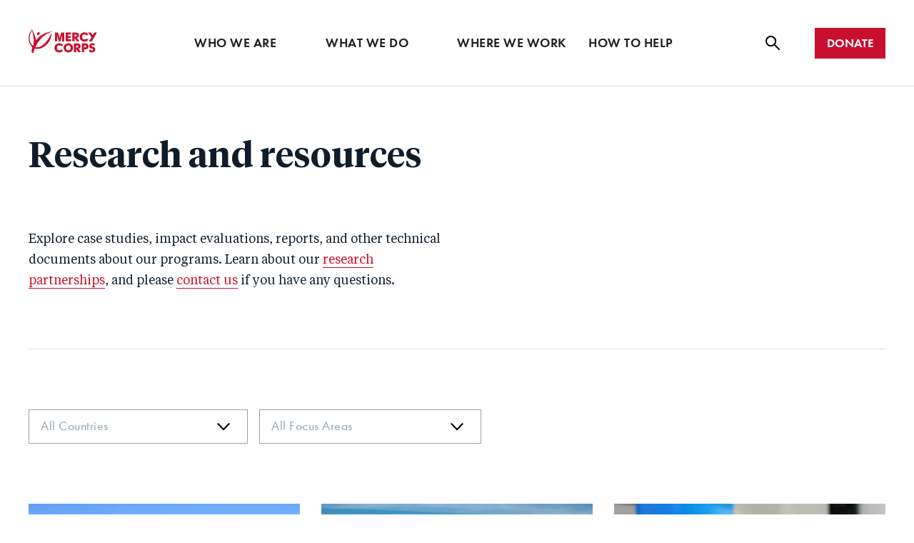

--- FILE ---
content_type: text/html; charset=UTF-8
request_url: https://www.mercycorps.org/research-resources?cid=All&fid=All&page=7
body_size: 37830
content:




<!DOCTYPE html>
<html lang="en" dir="ltr" prefix="og: https://ogp.me/ns#" class="no-js">
<!--
    C0M0M0
   0MM0 0M0                                  C000000
  0MM0  0MM0        0MMM0              0000MMMMM00C
 0MM0    0MM0     0MMMMMM0       C00MMMMMM000     00
 MMM     0MMMC    0MMMMM0     00MMMMMMM00        0M0
0MM0      MMM0     0000C   00MMMMMMM00          0MMC
MMM       0MMM0         00MMMMMMM00            0MM0
MM0       CMMMM0      0MMMMMMMM0             C0MMM0
MM0        MMMMM    0MMMMMMMM0              0MMMMM
MM0        0MMMM0 0MMMMMMMM0               0MMMMM0
MM0        0MMMM00MMMMMMM0               CMMMMMM0
MMM0       0MMMMMMMMMMMM0               0MMMMMM0
0MMMC      0MMMMMMMMMM0               0MMMMMMMC
 0MM0      0MMMMMMMMM0              00MMMMMM0
  0MMMC    MMMMMMMM0C             00MMMMMM00
   0MMM0  0MMMMMMM0             00MMMMMM00
    0MMMM0MMMMMMM0           00MMMMMMM0
     C0MMMMMMMMM0        00MMMMMMMMM0
       0MMMMMMMM000000MMMMMMMMMMM0C
       0MMMMMMMMMMMMMMMMMMMM00C
       MMMMMM0C0000000000C
      0MMMMMM
      0MMMMM0
      0MMMMMC
       0MMM0
-->
  <head>
    <meta charset="utf-8" />
<link rel="canonical" href="https://www.mercycorps.org/research-resources" />
<meta property="og:site_name" content="Mercy Corps" />
<meta property="og:type" content="page" />
<meta property="og:url" content="https://www.mercycorps.org/research-resources" />
<meta property="og:title" content="Research and resources" />
<meta property="og:updated_time" content="2022-02-15T11:11:00-0800" />
<meta name="twitter:card" content="summary_large_image" />
<meta name="twitter:title" content="Research and resources" />
<meta name="twitter:site" content="@mercycorps" />
<meta name="twitter:site:id" content="16688755" />
<meta name="Generator" content="Drupal 10 (https://www.drupal.org)" />
<meta name="MobileOptimized" content="width" />
<meta name="HandheldFriendly" content="true" />
<meta name="viewport" content="width=device-width, initial-scale=1.0" />
<meta http-equiv="x-ua-compatible" content="ie=edge" />
<script async>var _conv_page_type = "";
            var _conv_category_id = "";
            var _conv_category_name = "";
            var _conv_product_sku = "";
            var _conv_product_name = "";
            var _conv_product_price = "";
            var _conv_customer_id = "";
            var _conv_custom_v1 = "";
            var _conv_custom_v2 = "";
            var _conv_custom_v3 = "";
            var _conv_custom_v4 = "";</script>
<script async src="https://cdn-4.convertexperiments.com/js/10041544-10041733.js"></script>
<link rel="icon" href="/themes/custom/gesso/dist/images/mc-favicon.ico" type="image/vnd.microsoft.icon" />
<link rel="alternate" hreflang="en" href="https://www.mercycorps.org/research-resources" />
<link rel="alternate" hreflang="en-gb" href="https://www.mercycorps.org/en-gb/research-resources" />
<script src="/sites/default/files/google_tag/primary/google_tag.script.js?t96n1i" defer></script>

    <title>Research and resources | Mercy Corps</title>
    <link rel="stylesheet" media="all" href="/core/misc/components/progress.module.css?t96n1i" />
<link rel="stylesheet" media="all" href="/core/misc/components/ajax-progress.module.css?t96n1i" />
<link rel="stylesheet" media="all" href="/core/modules/system/css/components/align.module.css?t96n1i" />
<link rel="stylesheet" media="all" href="/core/modules/system/css/components/fieldgroup.module.css?t96n1i" />
<link rel="stylesheet" media="all" href="/core/modules/system/css/components/container-inline.module.css?t96n1i" />
<link rel="stylesheet" media="all" href="/core/modules/system/css/components/clearfix.module.css?t96n1i" />
<link rel="stylesheet" media="all" href="/core/modules/system/css/components/details.module.css?t96n1i" />
<link rel="stylesheet" media="all" href="/core/modules/system/css/components/hidden.module.css?t96n1i" />
<link rel="stylesheet" media="all" href="/core/modules/system/css/components/item-list.module.css?t96n1i" />
<link rel="stylesheet" media="all" href="/core/modules/system/css/components/js.module.css?t96n1i" />
<link rel="stylesheet" media="all" href="/core/modules/system/css/components/nowrap.module.css?t96n1i" />
<link rel="stylesheet" media="all" href="/core/modules/system/css/components/position-container.module.css?t96n1i" />
<link rel="stylesheet" media="all" href="/core/modules/system/css/components/reset-appearance.module.css?t96n1i" />
<link rel="stylesheet" media="all" href="/core/modules/system/css/components/resize.module.css?t96n1i" />
<link rel="stylesheet" media="all" href="/core/modules/system/css/components/system-status-counter.css?t96n1i" />
<link rel="stylesheet" media="all" href="/core/modules/system/css/components/system-status-report-counters.css?t96n1i" />
<link rel="stylesheet" media="all" href="/core/modules/system/css/components/system-status-report-general-info.css?t96n1i" />
<link rel="stylesheet" media="all" href="/core/modules/system/css/components/tablesort.module.css?t96n1i" />
<link rel="stylesheet" media="all" href="/core/modules/views/css/views.module.css?t96n1i" />
<link rel="stylesheet" media="all" href="/modules/contrib/better_exposed_filters/css/better_exposed_filters.css?t96n1i" />
<link rel="stylesheet" media="all" href="/modules/custom/mc_customizations/css/gin-overrides.css?t96n1i" />
<link rel="stylesheet" media="all" href="/themes/custom/gesso/dist/css/styles.css?t96n1i" />
<link rel="stylesheet" media="all" href="/themes/custom/gesso/dist/css/pager.css?t96n1i" />

    <script type="text/javascript">(window.NREUM||(NREUM={})).init={privacy:{cookies_enabled:true},ajax:{deny_list:[]},feature_flags:["soft_nav"],distributed_tracing:{enabled:true}};(window.NREUM||(NREUM={})).loader_config={agentID:"772311630",accountID:"456454",trustKey:"456454",xpid:"UAMBVVNXGwQDUlBTAAEDVg==",licenseKey:"67f79ea04f",applicationID:"736117040",browserID:"772311630"};;/*! For license information please see nr-loader-spa-1.308.0.min.js.LICENSE.txt */
(()=>{var e,t,r={384:(e,t,r)=>{"use strict";r.d(t,{NT:()=>a,US:()=>u,Zm:()=>o,bQ:()=>d,dV:()=>c,pV:()=>l});var n=r(6154),i=r(1863),s=r(1910);const a={beacon:"bam.nr-data.net",errorBeacon:"bam.nr-data.net"};function o(){return n.gm.NREUM||(n.gm.NREUM={}),void 0===n.gm.newrelic&&(n.gm.newrelic=n.gm.NREUM),n.gm.NREUM}function c(){let e=o();return e.o||(e.o={ST:n.gm.setTimeout,SI:n.gm.setImmediate||n.gm.setInterval,CT:n.gm.clearTimeout,XHR:n.gm.XMLHttpRequest,REQ:n.gm.Request,EV:n.gm.Event,PR:n.gm.Promise,MO:n.gm.MutationObserver,FETCH:n.gm.fetch,WS:n.gm.WebSocket},(0,s.i)(...Object.values(e.o))),e}function d(e,t){let r=o();r.initializedAgents??={},t.initializedAt={ms:(0,i.t)(),date:new Date},r.initializedAgents[e]=t}function u(e,t){o()[e]=t}function l(){return function(){let e=o();const t=e.info||{};e.info={beacon:a.beacon,errorBeacon:a.errorBeacon,...t}}(),function(){let e=o();const t=e.init||{};e.init={...t}}(),c(),function(){let e=o();const t=e.loader_config||{};e.loader_config={...t}}(),o()}},782:(e,t,r)=>{"use strict";r.d(t,{T:()=>n});const n=r(860).K7.pageViewTiming},860:(e,t,r)=>{"use strict";r.d(t,{$J:()=>u,K7:()=>c,P3:()=>d,XX:()=>i,Yy:()=>o,df:()=>s,qY:()=>n,v4:()=>a});const n="events",i="jserrors",s="browser/blobs",a="rum",o="browser/logs",c={ajax:"ajax",genericEvents:"generic_events",jserrors:i,logging:"logging",metrics:"metrics",pageAction:"page_action",pageViewEvent:"page_view_event",pageViewTiming:"page_view_timing",sessionReplay:"session_replay",sessionTrace:"session_trace",softNav:"soft_navigations",spa:"spa"},d={[c.pageViewEvent]:1,[c.pageViewTiming]:2,[c.metrics]:3,[c.jserrors]:4,[c.spa]:5,[c.ajax]:6,[c.sessionTrace]:7,[c.softNav]:8,[c.sessionReplay]:9,[c.logging]:10,[c.genericEvents]:11},u={[c.pageViewEvent]:a,[c.pageViewTiming]:n,[c.ajax]:n,[c.spa]:n,[c.softNav]:n,[c.metrics]:i,[c.jserrors]:i,[c.sessionTrace]:s,[c.sessionReplay]:s,[c.logging]:o,[c.genericEvents]:"ins"}},944:(e,t,r)=>{"use strict";r.d(t,{R:()=>i});var n=r(3241);function i(e,t){"function"==typeof console.debug&&(console.debug("New Relic Warning: https://github.com/newrelic/newrelic-browser-agent/blob/main/docs/warning-codes.md#".concat(e),t),(0,n.W)({agentIdentifier:null,drained:null,type:"data",name:"warn",feature:"warn",data:{code:e,secondary:t}}))}},993:(e,t,r)=>{"use strict";r.d(t,{A$:()=>s,ET:()=>a,TZ:()=>o,p_:()=>i});var n=r(860);const i={ERROR:"ERROR",WARN:"WARN",INFO:"INFO",DEBUG:"DEBUG",TRACE:"TRACE"},s={OFF:0,ERROR:1,WARN:2,INFO:3,DEBUG:4,TRACE:5},a="log",o=n.K7.logging},1541:(e,t,r)=>{"use strict";r.d(t,{U:()=>i,f:()=>n});const n={MFE:"MFE",BA:"BA"};function i(e,t){if(2!==t?.harvestEndpointVersion)return{};const r=t.agentRef.runtime.appMetadata.agents[0].entityGuid;return e?{"source.id":e.id,"source.name":e.name,"source.type":e.type,"parent.id":e.parent?.id||r,"parent.type":e.parent?.type||n.BA}:{"entity.guid":r,appId:t.agentRef.info.applicationID}}},1687:(e,t,r)=>{"use strict";r.d(t,{Ak:()=>d,Ze:()=>h,x3:()=>u});var n=r(3241),i=r(7836),s=r(3606),a=r(860),o=r(2646);const c={};function d(e,t){const r={staged:!1,priority:a.P3[t]||0};l(e),c[e].get(t)||c[e].set(t,r)}function u(e,t){e&&c[e]&&(c[e].get(t)&&c[e].delete(t),p(e,t,!1),c[e].size&&f(e))}function l(e){if(!e)throw new Error("agentIdentifier required");c[e]||(c[e]=new Map)}function h(e="",t="feature",r=!1){if(l(e),!e||!c[e].get(t)||r)return p(e,t);c[e].get(t).staged=!0,f(e)}function f(e){const t=Array.from(c[e]);t.every(([e,t])=>t.staged)&&(t.sort((e,t)=>e[1].priority-t[1].priority),t.forEach(([t])=>{c[e].delete(t),p(e,t)}))}function p(e,t,r=!0){const a=e?i.ee.get(e):i.ee,c=s.i.handlers;if(!a.aborted&&a.backlog&&c){if((0,n.W)({agentIdentifier:e,type:"lifecycle",name:"drain",feature:t}),r){const e=a.backlog[t],r=c[t];if(r){for(let t=0;e&&t<e.length;++t)g(e[t],r);Object.entries(r).forEach(([e,t])=>{Object.values(t||{}).forEach(t=>{t[0]?.on&&t[0]?.context()instanceof o.y&&t[0].on(e,t[1])})})}}a.isolatedBacklog||delete c[t],a.backlog[t]=null,a.emit("drain-"+t,[])}}function g(e,t){var r=e[1];Object.values(t[r]||{}).forEach(t=>{var r=e[0];if(t[0]===r){var n=t[1],i=e[3],s=e[2];n.apply(i,s)}})}},1738:(e,t,r)=>{"use strict";r.d(t,{U:()=>f,Y:()=>h});var n=r(3241),i=r(9908),s=r(1863),a=r(944),o=r(5701),c=r(3969),d=r(8362),u=r(860),l=r(4261);function h(e,t,r,s){const h=s||r;!h||h[e]&&h[e]!==d.d.prototype[e]||(h[e]=function(){(0,i.p)(c.xV,["API/"+e+"/called"],void 0,u.K7.metrics,r.ee),(0,n.W)({agentIdentifier:r.agentIdentifier,drained:!!o.B?.[r.agentIdentifier],type:"data",name:"api",feature:l.Pl+e,data:{}});try{return t.apply(this,arguments)}catch(e){(0,a.R)(23,e)}})}function f(e,t,r,n,a){const o=e.info;null===r?delete o.jsAttributes[t]:o.jsAttributes[t]=r,(a||null===r)&&(0,i.p)(l.Pl+n,[(0,s.t)(),t,r],void 0,"session",e.ee)}},1741:(e,t,r)=>{"use strict";r.d(t,{W:()=>s});var n=r(944),i=r(4261);class s{#e(e,...t){if(this[e]!==s.prototype[e])return this[e](...t);(0,n.R)(35,e)}addPageAction(e,t){return this.#e(i.hG,e,t)}register(e){return this.#e(i.eY,e)}recordCustomEvent(e,t){return this.#e(i.fF,e,t)}setPageViewName(e,t){return this.#e(i.Fw,e,t)}setCustomAttribute(e,t,r){return this.#e(i.cD,e,t,r)}noticeError(e,t){return this.#e(i.o5,e,t)}setUserId(e,t=!1){return this.#e(i.Dl,e,t)}setApplicationVersion(e){return this.#e(i.nb,e)}setErrorHandler(e){return this.#e(i.bt,e)}addRelease(e,t){return this.#e(i.k6,e,t)}log(e,t){return this.#e(i.$9,e,t)}start(){return this.#e(i.d3)}finished(e){return this.#e(i.BL,e)}recordReplay(){return this.#e(i.CH)}pauseReplay(){return this.#e(i.Tb)}addToTrace(e){return this.#e(i.U2,e)}setCurrentRouteName(e){return this.#e(i.PA,e)}interaction(e){return this.#e(i.dT,e)}wrapLogger(e,t,r){return this.#e(i.Wb,e,t,r)}measure(e,t){return this.#e(i.V1,e,t)}consent(e){return this.#e(i.Pv,e)}}},1863:(e,t,r)=>{"use strict";function n(){return Math.floor(performance.now())}r.d(t,{t:()=>n})},1910:(e,t,r)=>{"use strict";r.d(t,{i:()=>s});var n=r(944);const i=new Map;function s(...e){return e.every(e=>{if(i.has(e))return i.get(e);const t="function"==typeof e?e.toString():"",r=t.includes("[native code]"),s=t.includes("nrWrapper");return r||s||(0,n.R)(64,e?.name||t),i.set(e,r),r})}},2555:(e,t,r)=>{"use strict";r.d(t,{D:()=>o,f:()=>a});var n=r(384),i=r(8122);const s={beacon:n.NT.beacon,errorBeacon:n.NT.errorBeacon,licenseKey:void 0,applicationID:void 0,sa:void 0,queueTime:void 0,applicationTime:void 0,ttGuid:void 0,user:void 0,account:void 0,product:void 0,extra:void 0,jsAttributes:{},userAttributes:void 0,atts:void 0,transactionName:void 0,tNamePlain:void 0};function a(e){try{return!!e.licenseKey&&!!e.errorBeacon&&!!e.applicationID}catch(e){return!1}}const o=e=>(0,i.a)(e,s)},2614:(e,t,r)=>{"use strict";r.d(t,{BB:()=>a,H3:()=>n,g:()=>d,iL:()=>c,tS:()=>o,uh:()=>i,wk:()=>s});const n="NRBA",i="SESSION",s=144e5,a=18e5,o={STARTED:"session-started",PAUSE:"session-pause",RESET:"session-reset",RESUME:"session-resume",UPDATE:"session-update"},c={SAME_TAB:"same-tab",CROSS_TAB:"cross-tab"},d={OFF:0,FULL:1,ERROR:2}},2646:(e,t,r)=>{"use strict";r.d(t,{y:()=>n});class n{constructor(e){this.contextId=e}}},2843:(e,t,r)=>{"use strict";r.d(t,{G:()=>s,u:()=>i});var n=r(3878);function i(e,t=!1,r,i){(0,n.DD)("visibilitychange",function(){if(t)return void("hidden"===document.visibilityState&&e());e(document.visibilityState)},r,i)}function s(e,t,r){(0,n.sp)("pagehide",e,t,r)}},3241:(e,t,r)=>{"use strict";r.d(t,{W:()=>s});var n=r(6154);const i="newrelic";function s(e={}){try{n.gm.dispatchEvent(new CustomEvent(i,{detail:e}))}catch(e){}}},3304:(e,t,r)=>{"use strict";r.d(t,{A:()=>s});var n=r(7836);const i=()=>{const e=new WeakSet;return(t,r)=>{if("object"==typeof r&&null!==r){if(e.has(r))return;e.add(r)}return r}};function s(e){try{return JSON.stringify(e,i())??""}catch(e){try{n.ee.emit("internal-error",[e])}catch(e){}return""}}},3333:(e,t,r)=>{"use strict";r.d(t,{$v:()=>u,TZ:()=>n,Xh:()=>c,Zp:()=>i,kd:()=>d,mq:()=>o,nf:()=>a,qN:()=>s});const n=r(860).K7.genericEvents,i=["auxclick","click","copy","keydown","paste","scrollend"],s=["focus","blur"],a=4,o=1e3,c=2e3,d=["PageAction","UserAction","BrowserPerformance"],u={RESOURCES:"experimental.resources",REGISTER:"register"}},3434:(e,t,r)=>{"use strict";r.d(t,{Jt:()=>s,YM:()=>d});var n=r(7836),i=r(5607);const s="nr@original:".concat(i.W),a=50;var o=Object.prototype.hasOwnProperty,c=!1;function d(e,t){return e||(e=n.ee),r.inPlace=function(e,t,n,i,s){n||(n="");const a="-"===n.charAt(0);for(let o=0;o<t.length;o++){const c=t[o],d=e[c];l(d)||(e[c]=r(d,a?c+n:n,i,c,s))}},r.flag=s,r;function r(t,r,n,c,d){return l(t)?t:(r||(r=""),nrWrapper[s]=t,function(e,t,r){if(Object.defineProperty&&Object.keys)try{return Object.keys(e).forEach(function(r){Object.defineProperty(t,r,{get:function(){return e[r]},set:function(t){return e[r]=t,t}})}),t}catch(e){u([e],r)}for(var n in e)o.call(e,n)&&(t[n]=e[n])}(t,nrWrapper,e),nrWrapper);function nrWrapper(){var s,o,l,h;let f;try{o=this,s=[...arguments],l="function"==typeof n?n(s,o):n||{}}catch(t){u([t,"",[s,o,c],l],e)}i(r+"start",[s,o,c],l,d);const p=performance.now();let g;try{return h=t.apply(o,s),g=performance.now(),h}catch(e){throw g=performance.now(),i(r+"err",[s,o,e],l,d),f=e,f}finally{const e=g-p,t={start:p,end:g,duration:e,isLongTask:e>=a,methodName:c,thrownError:f};t.isLongTask&&i("long-task",[t,o],l,d),i(r+"end",[s,o,h],l,d)}}}function i(r,n,i,s){if(!c||t){var a=c;c=!0;try{e.emit(r,n,i,t,s)}catch(t){u([t,r,n,i],e)}c=a}}}function u(e,t){t||(t=n.ee);try{t.emit("internal-error",e)}catch(e){}}function l(e){return!(e&&"function"==typeof e&&e.apply&&!e[s])}},3606:(e,t,r)=>{"use strict";r.d(t,{i:()=>s});var n=r(9908);s.on=a;var i=s.handlers={};function s(e,t,r,s){a(s||n.d,i,e,t,r)}function a(e,t,r,i,s){s||(s="feature"),e||(e=n.d);var a=t[s]=t[s]||{};(a[r]=a[r]||[]).push([e,i])}},3738:(e,t,r)=>{"use strict";r.d(t,{He:()=>i,Kp:()=>o,Lc:()=>d,Rz:()=>u,TZ:()=>n,bD:()=>s,d3:()=>a,jx:()=>l,sl:()=>h,uP:()=>c});const n=r(860).K7.sessionTrace,i="bstResource",s="resource",a="-start",o="-end",c="fn"+a,d="fn"+o,u="pushState",l=1e3,h=3e4},3785:(e,t,r)=>{"use strict";r.d(t,{R:()=>c,b:()=>d});var n=r(9908),i=r(1863),s=r(860),a=r(3969),o=r(993);function c(e,t,r={},c=o.p_.INFO,d=!0,u,l=(0,i.t)()){(0,n.p)(a.xV,["API/logging/".concat(c.toLowerCase(),"/called")],void 0,s.K7.metrics,e),(0,n.p)(o.ET,[l,t,r,c,d,u],void 0,s.K7.logging,e)}function d(e){return"string"==typeof e&&Object.values(o.p_).some(t=>t===e.toUpperCase().trim())}},3878:(e,t,r)=>{"use strict";function n(e,t){return{capture:e,passive:!1,signal:t}}function i(e,t,r=!1,i){window.addEventListener(e,t,n(r,i))}function s(e,t,r=!1,i){document.addEventListener(e,t,n(r,i))}r.d(t,{DD:()=>s,jT:()=>n,sp:()=>i})},3962:(e,t,r)=>{"use strict";r.d(t,{AM:()=>a,O2:()=>l,OV:()=>s,Qu:()=>h,TZ:()=>c,ih:()=>f,pP:()=>o,t1:()=>u,tC:()=>i,wD:()=>d});var n=r(860);const i=["click","keydown","submit"],s="popstate",a="api",o="initialPageLoad",c=n.K7.softNav,d=5e3,u=500,l={INITIAL_PAGE_LOAD:"",ROUTE_CHANGE:1,UNSPECIFIED:2},h={INTERACTION:1,AJAX:2,CUSTOM_END:3,CUSTOM_TRACER:4},f={IP:"in progress",PF:"pending finish",FIN:"finished",CAN:"cancelled"}},3969:(e,t,r)=>{"use strict";r.d(t,{TZ:()=>n,XG:()=>o,rs:()=>i,xV:()=>a,z_:()=>s});const n=r(860).K7.metrics,i="sm",s="cm",a="storeSupportabilityMetrics",o="storeEventMetrics"},4234:(e,t,r)=>{"use strict";r.d(t,{W:()=>s});var n=r(7836),i=r(1687);class s{constructor(e,t){this.agentIdentifier=e,this.ee=n.ee.get(e),this.featureName=t,this.blocked=!1}deregisterDrain(){(0,i.x3)(this.agentIdentifier,this.featureName)}}},4261:(e,t,r)=>{"use strict";r.d(t,{$9:()=>u,BL:()=>c,CH:()=>p,Dl:()=>R,Fw:()=>w,PA:()=>v,Pl:()=>n,Pv:()=>A,Tb:()=>h,U2:()=>a,V1:()=>E,Wb:()=>T,bt:()=>y,cD:()=>b,d3:()=>x,dT:()=>d,eY:()=>g,fF:()=>f,hG:()=>s,hw:()=>i,k6:()=>o,nb:()=>m,o5:()=>l});const n="api-",i=n+"ixn-",s="addPageAction",a="addToTrace",o="addRelease",c="finished",d="interaction",u="log",l="noticeError",h="pauseReplay",f="recordCustomEvent",p="recordReplay",g="register",m="setApplicationVersion",v="setCurrentRouteName",b="setCustomAttribute",y="setErrorHandler",w="setPageViewName",R="setUserId",x="start",T="wrapLogger",E="measure",A="consent"},5205:(e,t,r)=>{"use strict";r.d(t,{j:()=>S});var n=r(384),i=r(1741);var s=r(2555),a=r(3333);const o=e=>{if(!e||"string"!=typeof e)return!1;try{document.createDocumentFragment().querySelector(e)}catch{return!1}return!0};var c=r(2614),d=r(944),u=r(8122);const l="[data-nr-mask]",h=e=>(0,u.a)(e,(()=>{const e={feature_flags:[],experimental:{allow_registered_children:!1,resources:!1},mask_selector:"*",block_selector:"[data-nr-block]",mask_input_options:{color:!1,date:!1,"datetime-local":!1,email:!1,month:!1,number:!1,range:!1,search:!1,tel:!1,text:!1,time:!1,url:!1,week:!1,textarea:!1,select:!1,password:!0}};return{ajax:{deny_list:void 0,block_internal:!0,enabled:!0,autoStart:!0},api:{get allow_registered_children(){return e.feature_flags.includes(a.$v.REGISTER)||e.experimental.allow_registered_children},set allow_registered_children(t){e.experimental.allow_registered_children=t},duplicate_registered_data:!1},browser_consent_mode:{enabled:!1},distributed_tracing:{enabled:void 0,exclude_newrelic_header:void 0,cors_use_newrelic_header:void 0,cors_use_tracecontext_headers:void 0,allowed_origins:void 0},get feature_flags(){return e.feature_flags},set feature_flags(t){e.feature_flags=t},generic_events:{enabled:!0,autoStart:!0},harvest:{interval:30},jserrors:{enabled:!0,autoStart:!0},logging:{enabled:!0,autoStart:!0},metrics:{enabled:!0,autoStart:!0},obfuscate:void 0,page_action:{enabled:!0},page_view_event:{enabled:!0,autoStart:!0},page_view_timing:{enabled:!0,autoStart:!0},performance:{capture_marks:!1,capture_measures:!1,capture_detail:!0,resources:{get enabled(){return e.feature_flags.includes(a.$v.RESOURCES)||e.experimental.resources},set enabled(t){e.experimental.resources=t},asset_types:[],first_party_domains:[],ignore_newrelic:!0}},privacy:{cookies_enabled:!0},proxy:{assets:void 0,beacon:void 0},session:{expiresMs:c.wk,inactiveMs:c.BB},session_replay:{autoStart:!0,enabled:!1,preload:!1,sampling_rate:10,error_sampling_rate:100,collect_fonts:!1,inline_images:!1,fix_stylesheets:!0,mask_all_inputs:!0,get mask_text_selector(){return e.mask_selector},set mask_text_selector(t){o(t)?e.mask_selector="".concat(t,",").concat(l):""===t||null===t?e.mask_selector=l:(0,d.R)(5,t)},get block_class(){return"nr-block"},get ignore_class(){return"nr-ignore"},get mask_text_class(){return"nr-mask"},get block_selector(){return e.block_selector},set block_selector(t){o(t)?e.block_selector+=",".concat(t):""!==t&&(0,d.R)(6,t)},get mask_input_options(){return e.mask_input_options},set mask_input_options(t){t&&"object"==typeof t?e.mask_input_options={...t,password:!0}:(0,d.R)(7,t)}},session_trace:{enabled:!0,autoStart:!0},soft_navigations:{enabled:!0,autoStart:!0},spa:{enabled:!0,autoStart:!0},ssl:void 0,user_actions:{enabled:!0,elementAttributes:["id","className","tagName","type"]}}})());var f=r(6154),p=r(9324);let g=0;const m={buildEnv:p.F3,distMethod:p.Xs,version:p.xv,originTime:f.WN},v={consented:!1},b={appMetadata:{},get consented(){return this.session?.state?.consent||v.consented},set consented(e){v.consented=e},customTransaction:void 0,denyList:void 0,disabled:!1,harvester:void 0,isolatedBacklog:!1,isRecording:!1,loaderType:void 0,maxBytes:3e4,obfuscator:void 0,onerror:void 0,ptid:void 0,releaseIds:{},session:void 0,timeKeeper:void 0,registeredEntities:[],jsAttributesMetadata:{bytes:0},get harvestCount(){return++g}},y=e=>{const t=(0,u.a)(e,b),r=Object.keys(m).reduce((e,t)=>(e[t]={value:m[t],writable:!1,configurable:!0,enumerable:!0},e),{});return Object.defineProperties(t,r)};var w=r(5701);const R=e=>{const t=e.startsWith("http");e+="/",r.p=t?e:"https://"+e};var x=r(7836),T=r(3241);const E={accountID:void 0,trustKey:void 0,agentID:void 0,licenseKey:void 0,applicationID:void 0,xpid:void 0},A=e=>(0,u.a)(e,E),_=new Set;function S(e,t={},r,a){let{init:o,info:c,loader_config:d,runtime:u={},exposed:l=!0}=t;if(!c){const e=(0,n.pV)();o=e.init,c=e.info,d=e.loader_config}e.init=h(o||{}),e.loader_config=A(d||{}),c.jsAttributes??={},f.bv&&(c.jsAttributes.isWorker=!0),e.info=(0,s.D)(c);const p=e.init,g=[c.beacon,c.errorBeacon];_.has(e.agentIdentifier)||(p.proxy.assets&&(R(p.proxy.assets),g.push(p.proxy.assets)),p.proxy.beacon&&g.push(p.proxy.beacon),e.beacons=[...g],function(e){const t=(0,n.pV)();Object.getOwnPropertyNames(i.W.prototype).forEach(r=>{const n=i.W.prototype[r];if("function"!=typeof n||"constructor"===n)return;let s=t[r];e[r]&&!1!==e.exposed&&"micro-agent"!==e.runtime?.loaderType&&(t[r]=(...t)=>{const n=e[r](...t);return s?s(...t):n})})}(e),(0,n.US)("activatedFeatures",w.B)),u.denyList=[...p.ajax.deny_list||[],...p.ajax.block_internal?g:[]],u.ptid=e.agentIdentifier,u.loaderType=r,e.runtime=y(u),_.has(e.agentIdentifier)||(e.ee=x.ee.get(e.agentIdentifier),e.exposed=l,(0,T.W)({agentIdentifier:e.agentIdentifier,drained:!!w.B?.[e.agentIdentifier],type:"lifecycle",name:"initialize",feature:void 0,data:e.config})),_.add(e.agentIdentifier)}},5270:(e,t,r)=>{"use strict";r.d(t,{Aw:()=>a,SR:()=>s,rF:()=>o});var n=r(384),i=r(7767);function s(e){return!!(0,n.dV)().o.MO&&(0,i.V)(e)&&!0===e?.session_trace.enabled}function a(e){return!0===e?.session_replay.preload&&s(e)}function o(e,t){try{if("string"==typeof t?.type){if("password"===t.type.toLowerCase())return"*".repeat(e?.length||0);if(void 0!==t?.dataset?.nrUnmask||t?.classList?.contains("nr-unmask"))return e}}catch(e){}return"string"==typeof e?e.replace(/[\S]/g,"*"):"*".repeat(e?.length||0)}},5289:(e,t,r)=>{"use strict";r.d(t,{GG:()=>a,Qr:()=>c,sB:()=>o});var n=r(3878),i=r(6389);function s(){return"undefined"==typeof document||"complete"===document.readyState}function a(e,t){if(s())return e();const r=(0,i.J)(e),a=setInterval(()=>{s()&&(clearInterval(a),r())},500);(0,n.sp)("load",r,t)}function o(e){if(s())return e();(0,n.DD)("DOMContentLoaded",e)}function c(e){if(s())return e();(0,n.sp)("popstate",e)}},5607:(e,t,r)=>{"use strict";r.d(t,{W:()=>n});const n=(0,r(9566).bz)()},5701:(e,t,r)=>{"use strict";r.d(t,{B:()=>s,t:()=>a});var n=r(3241);const i=new Set,s={};function a(e,t){const r=t.agentIdentifier;s[r]??={},e&&"object"==typeof e&&(i.has(r)||(t.ee.emit("rumresp",[e]),s[r]=e,i.add(r),(0,n.W)({agentIdentifier:r,loaded:!0,drained:!0,type:"lifecycle",name:"load",feature:void 0,data:e})))}},6154:(e,t,r)=>{"use strict";r.d(t,{OF:()=>d,RI:()=>i,WN:()=>h,bv:()=>s,eN:()=>f,gm:()=>a,lR:()=>l,m:()=>c,mw:()=>o,sb:()=>u});var n=r(1863);const i="undefined"!=typeof window&&!!window.document,s="undefined"!=typeof WorkerGlobalScope&&("undefined"!=typeof self&&self instanceof WorkerGlobalScope&&self.navigator instanceof WorkerNavigator||"undefined"!=typeof globalThis&&globalThis instanceof WorkerGlobalScope&&globalThis.navigator instanceof WorkerNavigator),a=i?window:"undefined"!=typeof WorkerGlobalScope&&("undefined"!=typeof self&&self instanceof WorkerGlobalScope&&self||"undefined"!=typeof globalThis&&globalThis instanceof WorkerGlobalScope&&globalThis),o=Boolean("hidden"===a?.document?.visibilityState),c=""+a?.location,d=/iPad|iPhone|iPod/.test(a.navigator?.userAgent),u=d&&"undefined"==typeof SharedWorker,l=(()=>{const e=a.navigator?.userAgent?.match(/Firefox[/\s](\d+\.\d+)/);return Array.isArray(e)&&e.length>=2?+e[1]:0})(),h=Date.now()-(0,n.t)(),f=()=>"undefined"!=typeof PerformanceNavigationTiming&&a?.performance?.getEntriesByType("navigation")?.[0]?.responseStart},6344:(e,t,r)=>{"use strict";r.d(t,{BB:()=>u,Qb:()=>l,TZ:()=>i,Ug:()=>a,Vh:()=>s,_s:()=>o,bc:()=>d,yP:()=>c});var n=r(2614);const i=r(860).K7.sessionReplay,s="errorDuringReplay",a=.12,o={DomContentLoaded:0,Load:1,FullSnapshot:2,IncrementalSnapshot:3,Meta:4,Custom:5},c={[n.g.ERROR]:15e3,[n.g.FULL]:3e5,[n.g.OFF]:0},d={RESET:{message:"Session was reset",sm:"Reset"},IMPORT:{message:"Recorder failed to import",sm:"Import"},TOO_MANY:{message:"429: Too Many Requests",sm:"Too-Many"},TOO_BIG:{message:"Payload was too large",sm:"Too-Big"},CROSS_TAB:{message:"Session Entity was set to OFF on another tab",sm:"Cross-Tab"},ENTITLEMENTS:{message:"Session Replay is not allowed and will not be started",sm:"Entitlement"}},u=5e3,l={API:"api",RESUME:"resume",SWITCH_TO_FULL:"switchToFull",INITIALIZE:"initialize",PRELOAD:"preload"}},6389:(e,t,r)=>{"use strict";function n(e,t=500,r={}){const n=r?.leading||!1;let i;return(...r)=>{n&&void 0===i&&(e.apply(this,r),i=setTimeout(()=>{i=clearTimeout(i)},t)),n||(clearTimeout(i),i=setTimeout(()=>{e.apply(this,r)},t))}}function i(e){let t=!1;return(...r)=>{t||(t=!0,e.apply(this,r))}}r.d(t,{J:()=>i,s:()=>n})},6630:(e,t,r)=>{"use strict";r.d(t,{T:()=>n});const n=r(860).K7.pageViewEvent},6774:(e,t,r)=>{"use strict";r.d(t,{T:()=>n});const n=r(860).K7.jserrors},7295:(e,t,r)=>{"use strict";r.d(t,{Xv:()=>a,gX:()=>i,iW:()=>s});var n=[];function i(e){if(!e||s(e))return!1;if(0===n.length)return!0;if("*"===n[0].hostname)return!1;for(var t=0;t<n.length;t++){var r=n[t];if(r.hostname.test(e.hostname)&&r.pathname.test(e.pathname))return!1}return!0}function s(e){return void 0===e.hostname}function a(e){if(n=[],e&&e.length)for(var t=0;t<e.length;t++){let r=e[t];if(!r)continue;if("*"===r)return void(n=[{hostname:"*"}]);0===r.indexOf("http://")?r=r.substring(7):0===r.indexOf("https://")&&(r=r.substring(8));const i=r.indexOf("/");let s,a;i>0?(s=r.substring(0,i),a=r.substring(i)):(s=r,a="*");let[c]=s.split(":");n.push({hostname:o(c),pathname:o(a,!0)})}}function o(e,t=!1){const r=e.replace(/[.+?^${}()|[\]\\]/g,e=>"\\"+e).replace(/\*/g,".*?");return new RegExp((t?"^":"")+r+"$")}},7485:(e,t,r)=>{"use strict";r.d(t,{D:()=>i});var n=r(6154);function i(e){if(0===(e||"").indexOf("data:"))return{protocol:"data"};try{const t=new URL(e,location.href),r={port:t.port,hostname:t.hostname,pathname:t.pathname,search:t.search,protocol:t.protocol.slice(0,t.protocol.indexOf(":")),sameOrigin:t.protocol===n.gm?.location?.protocol&&t.host===n.gm?.location?.host};return r.port&&""!==r.port||("http:"===t.protocol&&(r.port="80"),"https:"===t.protocol&&(r.port="443")),r.pathname&&""!==r.pathname?r.pathname.startsWith("/")||(r.pathname="/".concat(r.pathname)):r.pathname="/",r}catch(e){return{}}}},7699:(e,t,r)=>{"use strict";r.d(t,{It:()=>s,KC:()=>o,No:()=>i,qh:()=>a});var n=r(860);const i=16e3,s=1e6,a="SESSION_ERROR",o={[n.K7.logging]:!0,[n.K7.genericEvents]:!1,[n.K7.jserrors]:!1,[n.K7.ajax]:!1}},7767:(e,t,r)=>{"use strict";r.d(t,{V:()=>i});var n=r(6154);const i=e=>n.RI&&!0===e?.privacy.cookies_enabled},7836:(e,t,r)=>{"use strict";r.d(t,{P:()=>o,ee:()=>c});var n=r(384),i=r(8990),s=r(2646),a=r(5607);const o="nr@context:".concat(a.W),c=function e(t,r){var n={},a={},u={},l=!1;try{l=16===r.length&&d.initializedAgents?.[r]?.runtime.isolatedBacklog}catch(e){}var h={on:p,addEventListener:p,removeEventListener:function(e,t){var r=n[e];if(!r)return;for(var i=0;i<r.length;i++)r[i]===t&&r.splice(i,1)},emit:function(e,r,n,i,s){!1!==s&&(s=!0);if(c.aborted&&!i)return;t&&s&&t.emit(e,r,n);var o=f(n);g(e).forEach(e=>{e.apply(o,r)});var d=v()[a[e]];d&&d.push([h,e,r,o]);return o},get:m,listeners:g,context:f,buffer:function(e,t){const r=v();if(t=t||"feature",h.aborted)return;Object.entries(e||{}).forEach(([e,n])=>{a[n]=t,t in r||(r[t]=[])})},abort:function(){h._aborted=!0,Object.keys(h.backlog).forEach(e=>{delete h.backlog[e]})},isBuffering:function(e){return!!v()[a[e]]},debugId:r,backlog:l?{}:t&&"object"==typeof t.backlog?t.backlog:{},isolatedBacklog:l};return Object.defineProperty(h,"aborted",{get:()=>{let e=h._aborted||!1;return e||(t&&(e=t.aborted),e)}}),h;function f(e){return e&&e instanceof s.y?e:e?(0,i.I)(e,o,()=>new s.y(o)):new s.y(o)}function p(e,t){n[e]=g(e).concat(t)}function g(e){return n[e]||[]}function m(t){return u[t]=u[t]||e(h,t)}function v(){return h.backlog}}(void 0,"globalEE"),d=(0,n.Zm)();d.ee||(d.ee=c)},8122:(e,t,r)=>{"use strict";r.d(t,{a:()=>i});var n=r(944);function i(e,t){try{if(!e||"object"!=typeof e)return(0,n.R)(3);if(!t||"object"!=typeof t)return(0,n.R)(4);const r=Object.create(Object.getPrototypeOf(t),Object.getOwnPropertyDescriptors(t)),s=0===Object.keys(r).length?e:r;for(let a in s)if(void 0!==e[a])try{if(null===e[a]){r[a]=null;continue}Array.isArray(e[a])&&Array.isArray(t[a])?r[a]=Array.from(new Set([...e[a],...t[a]])):"object"==typeof e[a]&&"object"==typeof t[a]?r[a]=i(e[a],t[a]):r[a]=e[a]}catch(e){r[a]||(0,n.R)(1,e)}return r}catch(e){(0,n.R)(2,e)}}},8139:(e,t,r)=>{"use strict";r.d(t,{u:()=>h});var n=r(7836),i=r(3434),s=r(8990),a=r(6154);const o={},c=a.gm.XMLHttpRequest,d="addEventListener",u="removeEventListener",l="nr@wrapped:".concat(n.P);function h(e){var t=function(e){return(e||n.ee).get("events")}(e);if(o[t.debugId]++)return t;o[t.debugId]=1;var r=(0,i.YM)(t,!0);function h(e){r.inPlace(e,[d,u],"-",p)}function p(e,t){return e[1]}return"getPrototypeOf"in Object&&(a.RI&&f(document,h),c&&f(c.prototype,h),f(a.gm,h)),t.on(d+"-start",function(e,t){var n=e[1];if(null!==n&&("function"==typeof n||"object"==typeof n)&&"newrelic"!==e[0]){var i=(0,s.I)(n,l,function(){var e={object:function(){if("function"!=typeof n.handleEvent)return;return n.handleEvent.apply(n,arguments)},function:n}[typeof n];return e?r(e,"fn-",null,e.name||"anonymous"):n});this.wrapped=e[1]=i}}),t.on(u+"-start",function(e){e[1]=this.wrapped||e[1]}),t}function f(e,t,...r){let n=e;for(;"object"==typeof n&&!Object.prototype.hasOwnProperty.call(n,d);)n=Object.getPrototypeOf(n);n&&t(n,...r)}},8362:(e,t,r)=>{"use strict";r.d(t,{d:()=>s});var n=r(9566),i=r(1741);class s extends i.W{agentIdentifier=(0,n.LA)(16)}},8374:(e,t,r)=>{r.nc=(()=>{try{return document?.currentScript?.nonce}catch(e){}return""})()},8990:(e,t,r)=>{"use strict";r.d(t,{I:()=>i});var n=Object.prototype.hasOwnProperty;function i(e,t,r){if(n.call(e,t))return e[t];var i=r();if(Object.defineProperty&&Object.keys)try{return Object.defineProperty(e,t,{value:i,writable:!0,enumerable:!1}),i}catch(e){}return e[t]=i,i}},9119:(e,t,r)=>{"use strict";r.d(t,{L:()=>s});var n=/([^?#]*)[^#]*(#[^?]*|$).*/,i=/([^?#]*)().*/;function s(e,t){return e?e.replace(t?n:i,"$1$2"):e}},9300:(e,t,r)=>{"use strict";r.d(t,{T:()=>n});const n=r(860).K7.ajax},9324:(e,t,r)=>{"use strict";r.d(t,{AJ:()=>a,F3:()=>i,Xs:()=>s,Yq:()=>o,xv:()=>n});const n="1.308.0",i="PROD",s="CDN",a="@newrelic/rrweb",o="1.0.1"},9566:(e,t,r)=>{"use strict";r.d(t,{LA:()=>o,ZF:()=>c,bz:()=>a,el:()=>d});var n=r(6154);const i="xxxxxxxx-xxxx-4xxx-yxxx-xxxxxxxxxxxx";function s(e,t){return e?15&e[t]:16*Math.random()|0}function a(){const e=n.gm?.crypto||n.gm?.msCrypto;let t,r=0;return e&&e.getRandomValues&&(t=e.getRandomValues(new Uint8Array(30))),i.split("").map(e=>"x"===e?s(t,r++).toString(16):"y"===e?(3&s()|8).toString(16):e).join("")}function o(e){const t=n.gm?.crypto||n.gm?.msCrypto;let r,i=0;t&&t.getRandomValues&&(r=t.getRandomValues(new Uint8Array(e)));const a=[];for(var o=0;o<e;o++)a.push(s(r,i++).toString(16));return a.join("")}function c(){return o(16)}function d(){return o(32)}},9908:(e,t,r)=>{"use strict";r.d(t,{d:()=>n,p:()=>i});var n=r(7836).ee.get("handle");function i(e,t,r,i,s){s?(s.buffer([e],i),s.emit(e,t,r)):(n.buffer([e],i),n.emit(e,t,r))}}},n={};function i(e){var t=n[e];if(void 0!==t)return t.exports;var s=n[e]={exports:{}};return r[e](s,s.exports,i),s.exports}i.m=r,i.d=(e,t)=>{for(var r in t)i.o(t,r)&&!i.o(e,r)&&Object.defineProperty(e,r,{enumerable:!0,get:t[r]})},i.f={},i.e=e=>Promise.all(Object.keys(i.f).reduce((t,r)=>(i.f[r](e,t),t),[])),i.u=e=>({212:"nr-spa-compressor",249:"nr-spa-recorder",478:"nr-spa"}[e]+"-1.308.0.min.js"),i.o=(e,t)=>Object.prototype.hasOwnProperty.call(e,t),e={},t="NRBA-1.308.0.PROD:",i.l=(r,n,s,a)=>{if(e[r])e[r].push(n);else{var o,c;if(void 0!==s)for(var d=document.getElementsByTagName("script"),u=0;u<d.length;u++){var l=d[u];if(l.getAttribute("src")==r||l.getAttribute("data-webpack")==t+s){o=l;break}}if(!o){c=!0;var h={478:"sha512-RSfSVnmHk59T/uIPbdSE0LPeqcEdF4/+XhfJdBuccH5rYMOEZDhFdtnh6X6nJk7hGpzHd9Ujhsy7lZEz/ORYCQ==",249:"sha512-ehJXhmntm85NSqW4MkhfQqmeKFulra3klDyY0OPDUE+sQ3GokHlPh1pmAzuNy//3j4ac6lzIbmXLvGQBMYmrkg==",212:"sha512-B9h4CR46ndKRgMBcK+j67uSR2RCnJfGefU+A7FrgR/k42ovXy5x/MAVFiSvFxuVeEk/pNLgvYGMp1cBSK/G6Fg=="};(o=document.createElement("script")).charset="utf-8",i.nc&&o.setAttribute("nonce",i.nc),o.setAttribute("data-webpack",t+s),o.src=r,0!==o.src.indexOf(window.location.origin+"/")&&(o.crossOrigin="anonymous"),h[a]&&(o.integrity=h[a])}e[r]=[n];var f=(t,n)=>{o.onerror=o.onload=null,clearTimeout(p);var i=e[r];if(delete e[r],o.parentNode&&o.parentNode.removeChild(o),i&&i.forEach(e=>e(n)),t)return t(n)},p=setTimeout(f.bind(null,void 0,{type:"timeout",target:o}),12e4);o.onerror=f.bind(null,o.onerror),o.onload=f.bind(null,o.onload),c&&document.head.appendChild(o)}},i.r=e=>{"undefined"!=typeof Symbol&&Symbol.toStringTag&&Object.defineProperty(e,Symbol.toStringTag,{value:"Module"}),Object.defineProperty(e,"__esModule",{value:!0})},i.p="https://js-agent.newrelic.com/",(()=>{var e={38:0,788:0};i.f.j=(t,r)=>{var n=i.o(e,t)?e[t]:void 0;if(0!==n)if(n)r.push(n[2]);else{var s=new Promise((r,i)=>n=e[t]=[r,i]);r.push(n[2]=s);var a=i.p+i.u(t),o=new Error;i.l(a,r=>{if(i.o(e,t)&&(0!==(n=e[t])&&(e[t]=void 0),n)){var s=r&&("load"===r.type?"missing":r.type),a=r&&r.target&&r.target.src;o.message="Loading chunk "+t+" failed: ("+s+": "+a+")",o.name="ChunkLoadError",o.type=s,o.request=a,n[1](o)}},"chunk-"+t,t)}};var t=(t,r)=>{var n,s,[a,o,c]=r,d=0;if(a.some(t=>0!==e[t])){for(n in o)i.o(o,n)&&(i.m[n]=o[n]);if(c)c(i)}for(t&&t(r);d<a.length;d++)s=a[d],i.o(e,s)&&e[s]&&e[s][0](),e[s]=0},r=self["webpackChunk:NRBA-1.308.0.PROD"]=self["webpackChunk:NRBA-1.308.0.PROD"]||[];r.forEach(t.bind(null,0)),r.push=t.bind(null,r.push.bind(r))})(),(()=>{"use strict";i(8374);var e=i(8362),t=i(860);const r=Object.values(t.K7);var n=i(5205);var s=i(9908),a=i(1863),o=i(4261),c=i(1738);var d=i(1687),u=i(4234),l=i(5289),h=i(6154),f=i(944),p=i(5270),g=i(7767),m=i(6389),v=i(7699);class b extends u.W{constructor(e,t){super(e.agentIdentifier,t),this.agentRef=e,this.abortHandler=void 0,this.featAggregate=void 0,this.loadedSuccessfully=void 0,this.onAggregateImported=new Promise(e=>{this.loadedSuccessfully=e}),this.deferred=Promise.resolve(),!1===e.init[this.featureName].autoStart?this.deferred=new Promise((t,r)=>{this.ee.on("manual-start-all",(0,m.J)(()=>{(0,d.Ak)(e.agentIdentifier,this.featureName),t()}))}):(0,d.Ak)(e.agentIdentifier,t)}importAggregator(e,t,r={}){if(this.featAggregate)return;const n=async()=>{let n;await this.deferred;try{if((0,g.V)(e.init)){const{setupAgentSession:t}=await i.e(478).then(i.bind(i,8766));n=t(e)}}catch(e){(0,f.R)(20,e),this.ee.emit("internal-error",[e]),(0,s.p)(v.qh,[e],void 0,this.featureName,this.ee)}try{if(!this.#t(this.featureName,n,e.init))return(0,d.Ze)(this.agentIdentifier,this.featureName),void this.loadedSuccessfully(!1);const{Aggregate:i}=await t();this.featAggregate=new i(e,r),e.runtime.harvester.initializedAggregates.push(this.featAggregate),this.loadedSuccessfully(!0)}catch(e){(0,f.R)(34,e),this.abortHandler?.(),(0,d.Ze)(this.agentIdentifier,this.featureName,!0),this.loadedSuccessfully(!1),this.ee&&this.ee.abort()}};h.RI?(0,l.GG)(()=>n(),!0):n()}#t(e,r,n){if(this.blocked)return!1;switch(e){case t.K7.sessionReplay:return(0,p.SR)(n)&&!!r;case t.K7.sessionTrace:return!!r;default:return!0}}}var y=i(6630),w=i(2614),R=i(3241);class x extends b{static featureName=y.T;constructor(e){var t;super(e,y.T),this.setupInspectionEvents(e.agentIdentifier),t=e,(0,c.Y)(o.Fw,function(e,r){"string"==typeof e&&("/"!==e.charAt(0)&&(e="/"+e),t.runtime.customTransaction=(r||"http://custom.transaction")+e,(0,s.p)(o.Pl+o.Fw,[(0,a.t)()],void 0,void 0,t.ee))},t),this.importAggregator(e,()=>i.e(478).then(i.bind(i,2467)))}setupInspectionEvents(e){const t=(t,r)=>{t&&(0,R.W)({agentIdentifier:e,timeStamp:t.timeStamp,loaded:"complete"===t.target.readyState,type:"window",name:r,data:t.target.location+""})};(0,l.sB)(e=>{t(e,"DOMContentLoaded")}),(0,l.GG)(e=>{t(e,"load")}),(0,l.Qr)(e=>{t(e,"navigate")}),this.ee.on(w.tS.UPDATE,(t,r)=>{(0,R.W)({agentIdentifier:e,type:"lifecycle",name:"session",data:r})})}}var T=i(384);class E extends e.d{constructor(e){var t;(super(),h.gm)?(this.features={},(0,T.bQ)(this.agentIdentifier,this),this.desiredFeatures=new Set(e.features||[]),this.desiredFeatures.add(x),(0,n.j)(this,e,e.loaderType||"agent"),t=this,(0,c.Y)(o.cD,function(e,r,n=!1){if("string"==typeof e){if(["string","number","boolean"].includes(typeof r)||null===r)return(0,c.U)(t,e,r,o.cD,n);(0,f.R)(40,typeof r)}else(0,f.R)(39,typeof e)},t),function(e){(0,c.Y)(o.Dl,function(t,r=!1){if("string"!=typeof t&&null!==t)return void(0,f.R)(41,typeof t);const n=e.info.jsAttributes["enduser.id"];r&&null!=n&&n!==t?(0,s.p)(o.Pl+"setUserIdAndResetSession",[t],void 0,"session",e.ee):(0,c.U)(e,"enduser.id",t,o.Dl,!0)},e)}(this),function(e){(0,c.Y)(o.nb,function(t){if("string"==typeof t||null===t)return(0,c.U)(e,"application.version",t,o.nb,!1);(0,f.R)(42,typeof t)},e)}(this),function(e){(0,c.Y)(o.d3,function(){e.ee.emit("manual-start-all")},e)}(this),function(e){(0,c.Y)(o.Pv,function(t=!0){if("boolean"==typeof t){if((0,s.p)(o.Pl+o.Pv,[t],void 0,"session",e.ee),e.runtime.consented=t,t){const t=e.features.page_view_event;t.onAggregateImported.then(e=>{const r=t.featAggregate;e&&!r.sentRum&&r.sendRum()})}}else(0,f.R)(65,typeof t)},e)}(this),this.run()):(0,f.R)(21)}get config(){return{info:this.info,init:this.init,loader_config:this.loader_config,runtime:this.runtime}}get api(){return this}run(){try{const e=function(e){const t={};return r.forEach(r=>{t[r]=!!e[r]?.enabled}),t}(this.init),n=[...this.desiredFeatures];n.sort((e,r)=>t.P3[e.featureName]-t.P3[r.featureName]),n.forEach(r=>{if(!e[r.featureName]&&r.featureName!==t.K7.pageViewEvent)return;if(r.featureName===t.K7.spa)return void(0,f.R)(67);const n=function(e){switch(e){case t.K7.ajax:return[t.K7.jserrors];case t.K7.sessionTrace:return[t.K7.ajax,t.K7.pageViewEvent];case t.K7.sessionReplay:return[t.K7.sessionTrace];case t.K7.pageViewTiming:return[t.K7.pageViewEvent];default:return[]}}(r.featureName).filter(e=>!(e in this.features));n.length>0&&(0,f.R)(36,{targetFeature:r.featureName,missingDependencies:n}),this.features[r.featureName]=new r(this)})}catch(e){(0,f.R)(22,e);for(const e in this.features)this.features[e].abortHandler?.();const t=(0,T.Zm)();delete t.initializedAgents[this.agentIdentifier]?.features,delete this.sharedAggregator;return t.ee.get(this.agentIdentifier).abort(),!1}}}var A=i(2843),_=i(782);class S extends b{static featureName=_.T;constructor(e){super(e,_.T),h.RI&&((0,A.u)(()=>(0,s.p)("docHidden",[(0,a.t)()],void 0,_.T,this.ee),!0),(0,A.G)(()=>(0,s.p)("winPagehide",[(0,a.t)()],void 0,_.T,this.ee)),this.importAggregator(e,()=>i.e(478).then(i.bind(i,9917))))}}var O=i(3969);class I extends b{static featureName=O.TZ;constructor(e){super(e,O.TZ),h.RI&&document.addEventListener("securitypolicyviolation",e=>{(0,s.p)(O.xV,["Generic/CSPViolation/Detected"],void 0,this.featureName,this.ee)}),this.importAggregator(e,()=>i.e(478).then(i.bind(i,6555)))}}var N=i(6774),P=i(3878),k=i(3304);class D{constructor(e,t,r,n,i){this.name="UncaughtError",this.message="string"==typeof e?e:(0,k.A)(e),this.sourceURL=t,this.line=r,this.column=n,this.__newrelic=i}}function C(e){return M(e)?e:new D(void 0!==e?.message?e.message:e,e?.filename||e?.sourceURL,e?.lineno||e?.line,e?.colno||e?.col,e?.__newrelic,e?.cause)}function j(e){const t="Unhandled Promise Rejection: ";if(!e?.reason)return;if(M(e.reason)){try{e.reason.message.startsWith(t)||(e.reason.message=t+e.reason.message)}catch(e){}return C(e.reason)}const r=C(e.reason);return(r.message||"").startsWith(t)||(r.message=t+r.message),r}function L(e){if(e.error instanceof SyntaxError&&!/:\d+$/.test(e.error.stack?.trim())){const t=new D(e.message,e.filename,e.lineno,e.colno,e.error.__newrelic,e.cause);return t.name=SyntaxError.name,t}return M(e.error)?e.error:C(e)}function M(e){return e instanceof Error&&!!e.stack}function H(e,r,n,i,o=(0,a.t)()){"string"==typeof e&&(e=new Error(e)),(0,s.p)("err",[e,o,!1,r,n.runtime.isRecording,void 0,i],void 0,t.K7.jserrors,n.ee),(0,s.p)("uaErr",[],void 0,t.K7.genericEvents,n.ee)}var B=i(1541),K=i(993),W=i(3785);function U(e,{customAttributes:t={},level:r=K.p_.INFO}={},n,i,s=(0,a.t)()){(0,W.R)(n.ee,e,t,r,!1,i,s)}function F(e,r,n,i,c=(0,a.t)()){(0,s.p)(o.Pl+o.hG,[c,e,r,i],void 0,t.K7.genericEvents,n.ee)}function V(e,r,n,i,c=(0,a.t)()){const{start:d,end:u,customAttributes:l}=r||{},h={customAttributes:l||{}};if("object"!=typeof h.customAttributes||"string"!=typeof e||0===e.length)return void(0,f.R)(57);const p=(e,t)=>null==e?t:"number"==typeof e?e:e instanceof PerformanceMark?e.startTime:Number.NaN;if(h.start=p(d,0),h.end=p(u,c),Number.isNaN(h.start)||Number.isNaN(h.end))(0,f.R)(57);else{if(h.duration=h.end-h.start,!(h.duration<0))return(0,s.p)(o.Pl+o.V1,[h,e,i],void 0,t.K7.genericEvents,n.ee),h;(0,f.R)(58)}}function G(e,r={},n,i,c=(0,a.t)()){(0,s.p)(o.Pl+o.fF,[c,e,r,i],void 0,t.K7.genericEvents,n.ee)}function z(e){(0,c.Y)(o.eY,function(t){return Y(e,t)},e)}function Y(e,r,n){(0,f.R)(54,"newrelic.register"),r||={},r.type=B.f.MFE,r.licenseKey||=e.info.licenseKey,r.blocked=!1,r.parent=n||{},Array.isArray(r.tags)||(r.tags=[]);const i={};r.tags.forEach(e=>{"name"!==e&&"id"!==e&&(i["source.".concat(e)]=!0)}),r.isolated??=!0;let o=()=>{};const c=e.runtime.registeredEntities;if(!r.isolated){const e=c.find(({metadata:{target:{id:e}}})=>e===r.id&&!r.isolated);if(e)return e}const d=e=>{r.blocked=!0,o=e};function u(e){return"string"==typeof e&&!!e.trim()&&e.trim().length<501||"number"==typeof e}e.init.api.allow_registered_children||d((0,m.J)(()=>(0,f.R)(55))),u(r.id)&&u(r.name)||d((0,m.J)(()=>(0,f.R)(48,r)));const l={addPageAction:(t,n={})=>g(F,[t,{...i,...n},e],r),deregister:()=>{d((0,m.J)(()=>(0,f.R)(68)))},log:(t,n={})=>g(U,[t,{...n,customAttributes:{...i,...n.customAttributes||{}}},e],r),measure:(t,n={})=>g(V,[t,{...n,customAttributes:{...i,...n.customAttributes||{}}},e],r),noticeError:(t,n={})=>g(H,[t,{...i,...n},e],r),register:(t={})=>g(Y,[e,t],l.metadata.target),recordCustomEvent:(t,n={})=>g(G,[t,{...i,...n},e],r),setApplicationVersion:e=>p("application.version",e),setCustomAttribute:(e,t)=>p(e,t),setUserId:e=>p("enduser.id",e),metadata:{customAttributes:i,target:r}},h=()=>(r.blocked&&o(),r.blocked);h()||c.push(l);const p=(e,t)=>{h()||(i[e]=t)},g=(r,n,i)=>{if(h())return;const o=(0,a.t)();(0,s.p)(O.xV,["API/register/".concat(r.name,"/called")],void 0,t.K7.metrics,e.ee);try{if(e.init.api.duplicate_registered_data&&"register"!==r.name){let e=n;if(n[1]instanceof Object){const t={"child.id":i.id,"child.type":i.type};e="customAttributes"in n[1]?[n[0],{...n[1],customAttributes:{...n[1].customAttributes,...t}},...n.slice(2)]:[n[0],{...n[1],...t},...n.slice(2)]}r(...e,void 0,o)}return r(...n,i,o)}catch(e){(0,f.R)(50,e)}};return l}class Z extends b{static featureName=N.T;constructor(e){var t;super(e,N.T),t=e,(0,c.Y)(o.o5,(e,r)=>H(e,r,t),t),function(e){(0,c.Y)(o.bt,function(t){e.runtime.onerror=t},e)}(e),function(e){let t=0;(0,c.Y)(o.k6,function(e,r){++t>10||(this.runtime.releaseIds[e.slice(-200)]=(""+r).slice(-200))},e)}(e),z(e);try{this.removeOnAbort=new AbortController}catch(e){}this.ee.on("internal-error",(t,r)=>{this.abortHandler&&(0,s.p)("ierr",[C(t),(0,a.t)(),!0,{},e.runtime.isRecording,r],void 0,this.featureName,this.ee)}),h.gm.addEventListener("unhandledrejection",t=>{this.abortHandler&&(0,s.p)("err",[j(t),(0,a.t)(),!1,{unhandledPromiseRejection:1},e.runtime.isRecording],void 0,this.featureName,this.ee)},(0,P.jT)(!1,this.removeOnAbort?.signal)),h.gm.addEventListener("error",t=>{this.abortHandler&&(0,s.p)("err",[L(t),(0,a.t)(),!1,{},e.runtime.isRecording],void 0,this.featureName,this.ee)},(0,P.jT)(!1,this.removeOnAbort?.signal)),this.abortHandler=this.#r,this.importAggregator(e,()=>i.e(478).then(i.bind(i,2176)))}#r(){this.removeOnAbort?.abort(),this.abortHandler=void 0}}var q=i(8990);let X=1;function J(e){const t=typeof e;return!e||"object"!==t&&"function"!==t?-1:e===h.gm?0:(0,q.I)(e,"nr@id",function(){return X++})}function Q(e){if("string"==typeof e&&e.length)return e.length;if("object"==typeof e){if("undefined"!=typeof ArrayBuffer&&e instanceof ArrayBuffer&&e.byteLength)return e.byteLength;if("undefined"!=typeof Blob&&e instanceof Blob&&e.size)return e.size;if(!("undefined"!=typeof FormData&&e instanceof FormData))try{return(0,k.A)(e).length}catch(e){return}}}var ee=i(8139),te=i(7836),re=i(3434);const ne={},ie=["open","send"];function se(e){var t=e||te.ee;const r=function(e){return(e||te.ee).get("xhr")}(t);if(void 0===h.gm.XMLHttpRequest)return r;if(ne[r.debugId]++)return r;ne[r.debugId]=1,(0,ee.u)(t);var n=(0,re.YM)(r),i=h.gm.XMLHttpRequest,s=h.gm.MutationObserver,a=h.gm.Promise,o=h.gm.setInterval,c="readystatechange",d=["onload","onerror","onabort","onloadstart","onloadend","onprogress","ontimeout"],u=[],l=h.gm.XMLHttpRequest=function(e){const t=new i(e),s=r.context(t);try{r.emit("new-xhr",[t],s),t.addEventListener(c,(a=s,function(){var e=this;e.readyState>3&&!a.resolved&&(a.resolved=!0,r.emit("xhr-resolved",[],e)),n.inPlace(e,d,"fn-",y)}),(0,P.jT)(!1))}catch(e){(0,f.R)(15,e);try{r.emit("internal-error",[e])}catch(e){}}var a;return t};function p(e,t){n.inPlace(t,["onreadystatechange"],"fn-",y)}if(function(e,t){for(var r in e)t[r]=e[r]}(i,l),l.prototype=i.prototype,n.inPlace(l.prototype,ie,"-xhr-",y),r.on("send-xhr-start",function(e,t){p(e,t),function(e){u.push(e),s&&(g?g.then(b):o?o(b):(m=-m,v.data=m))}(t)}),r.on("open-xhr-start",p),s){var g=a&&a.resolve();if(!o&&!a){var m=1,v=document.createTextNode(m);new s(b).observe(v,{characterData:!0})}}else t.on("fn-end",function(e){e[0]&&e[0].type===c||b()});function b(){for(var e=0;e<u.length;e++)p(0,u[e]);u.length&&(u=[])}function y(e,t){return t}return r}var ae="fetch-",oe=ae+"body-",ce=["arrayBuffer","blob","json","text","formData"],de=h.gm.Request,ue=h.gm.Response,le="prototype";const he={};function fe(e){const t=function(e){return(e||te.ee).get("fetch")}(e);if(!(de&&ue&&h.gm.fetch))return t;if(he[t.debugId]++)return t;function r(e,r,n){var i=e[r];"function"==typeof i&&(e[r]=function(){var e,r=[...arguments],s={};t.emit(n+"before-start",[r],s),s[te.P]&&s[te.P].dt&&(e=s[te.P].dt);var a=i.apply(this,r);return t.emit(n+"start",[r,e],a),a.then(function(e){return t.emit(n+"end",[null,e],a),e},function(e){throw t.emit(n+"end",[e],a),e})})}return he[t.debugId]=1,ce.forEach(e=>{r(de[le],e,oe),r(ue[le],e,oe)}),r(h.gm,"fetch",ae),t.on(ae+"end",function(e,r){var n=this;if(r){var i=r.headers.get("content-length");null!==i&&(n.rxSize=i),t.emit(ae+"done",[null,r],n)}else t.emit(ae+"done",[e],n)}),t}var pe=i(7485),ge=i(9566);class me{constructor(e){this.agentRef=e}generateTracePayload(e){const t=this.agentRef.loader_config;if(!this.shouldGenerateTrace(e)||!t)return null;var r=(t.accountID||"").toString()||null,n=(t.agentID||"").toString()||null,i=(t.trustKey||"").toString()||null;if(!r||!n)return null;var s=(0,ge.ZF)(),a=(0,ge.el)(),o=Date.now(),c={spanId:s,traceId:a,timestamp:o};return(e.sameOrigin||this.isAllowedOrigin(e)&&this.useTraceContextHeadersForCors())&&(c.traceContextParentHeader=this.generateTraceContextParentHeader(s,a),c.traceContextStateHeader=this.generateTraceContextStateHeader(s,o,r,n,i)),(e.sameOrigin&&!this.excludeNewrelicHeader()||!e.sameOrigin&&this.isAllowedOrigin(e)&&this.useNewrelicHeaderForCors())&&(c.newrelicHeader=this.generateTraceHeader(s,a,o,r,n,i)),c}generateTraceContextParentHeader(e,t){return"00-"+t+"-"+e+"-01"}generateTraceContextStateHeader(e,t,r,n,i){return i+"@nr=0-1-"+r+"-"+n+"-"+e+"----"+t}generateTraceHeader(e,t,r,n,i,s){if(!("function"==typeof h.gm?.btoa))return null;var a={v:[0,1],d:{ty:"Browser",ac:n,ap:i,id:e,tr:t,ti:r}};return s&&n!==s&&(a.d.tk=s),btoa((0,k.A)(a))}shouldGenerateTrace(e){return this.agentRef.init?.distributed_tracing?.enabled&&this.isAllowedOrigin(e)}isAllowedOrigin(e){var t=!1;const r=this.agentRef.init?.distributed_tracing;if(e.sameOrigin)t=!0;else if(r?.allowed_origins instanceof Array)for(var n=0;n<r.allowed_origins.length;n++){var i=(0,pe.D)(r.allowed_origins[n]);if(e.hostname===i.hostname&&e.protocol===i.protocol&&e.port===i.port){t=!0;break}}return t}excludeNewrelicHeader(){var e=this.agentRef.init?.distributed_tracing;return!!e&&!!e.exclude_newrelic_header}useNewrelicHeaderForCors(){var e=this.agentRef.init?.distributed_tracing;return!!e&&!1!==e.cors_use_newrelic_header}useTraceContextHeadersForCors(){var e=this.agentRef.init?.distributed_tracing;return!!e&&!!e.cors_use_tracecontext_headers}}var ve=i(9300),be=i(7295);function ye(e){return"string"==typeof e?e:e instanceof(0,T.dV)().o.REQ?e.url:h.gm?.URL&&e instanceof URL?e.href:void 0}var we=["load","error","abort","timeout"],Re=we.length,xe=(0,T.dV)().o.REQ,Te=(0,T.dV)().o.XHR;const Ee="X-NewRelic-App-Data";class Ae extends b{static featureName=ve.T;constructor(e){super(e,ve.T),this.dt=new me(e),this.handler=(e,t,r,n)=>(0,s.p)(e,t,r,n,this.ee);try{const e={xmlhttprequest:"xhr",fetch:"fetch",beacon:"beacon"};h.gm?.performance?.getEntriesByType("resource").forEach(r=>{if(r.initiatorType in e&&0!==r.responseStatus){const n={status:r.responseStatus},i={rxSize:r.transferSize,duration:Math.floor(r.duration),cbTime:0};_e(n,r.name),this.handler("xhr",[n,i,r.startTime,r.responseEnd,e[r.initiatorType]],void 0,t.K7.ajax)}})}catch(e){}fe(this.ee),se(this.ee),function(e,r,n,i){function o(e){var t=this;t.totalCbs=0,t.called=0,t.cbTime=0,t.end=T,t.ended=!1,t.xhrGuids={},t.lastSize=null,t.loadCaptureCalled=!1,t.params=this.params||{},t.metrics=this.metrics||{},t.latestLongtaskEnd=0,e.addEventListener("load",function(r){E(t,e)},(0,P.jT)(!1)),h.lR||e.addEventListener("progress",function(e){t.lastSize=e.loaded},(0,P.jT)(!1))}function c(e){this.params={method:e[0]},_e(this,e[1]),this.metrics={}}function d(t,r){e.loader_config.xpid&&this.sameOrigin&&r.setRequestHeader("X-NewRelic-ID",e.loader_config.xpid);var n=i.generateTracePayload(this.parsedOrigin);if(n){var s=!1;n.newrelicHeader&&(r.setRequestHeader("newrelic",n.newrelicHeader),s=!0),n.traceContextParentHeader&&(r.setRequestHeader("traceparent",n.traceContextParentHeader),n.traceContextStateHeader&&r.setRequestHeader("tracestate",n.traceContextStateHeader),s=!0),s&&(this.dt=n)}}function u(e,t){var n=this.metrics,i=e[0],s=this;if(n&&i){var o=Q(i);o&&(n.txSize=o)}this.startTime=(0,a.t)(),this.body=i,this.listener=function(e){try{"abort"!==e.type||s.loadCaptureCalled||(s.params.aborted=!0),("load"!==e.type||s.called===s.totalCbs&&(s.onloadCalled||"function"!=typeof t.onload)&&"function"==typeof s.end)&&s.end(t)}catch(e){try{r.emit("internal-error",[e])}catch(e){}}};for(var c=0;c<Re;c++)t.addEventListener(we[c],this.listener,(0,P.jT)(!1))}function l(e,t,r){this.cbTime+=e,t?this.onloadCalled=!0:this.called+=1,this.called!==this.totalCbs||!this.onloadCalled&&"function"==typeof r.onload||"function"!=typeof this.end||this.end(r)}function f(e,t){var r=""+J(e)+!!t;this.xhrGuids&&!this.xhrGuids[r]&&(this.xhrGuids[r]=!0,this.totalCbs+=1)}function p(e,t){var r=""+J(e)+!!t;this.xhrGuids&&this.xhrGuids[r]&&(delete this.xhrGuids[r],this.totalCbs-=1)}function g(){this.endTime=(0,a.t)()}function m(e,t){t instanceof Te&&"load"===e[0]&&r.emit("xhr-load-added",[e[1],e[2]],t)}function v(e,t){t instanceof Te&&"load"===e[0]&&r.emit("xhr-load-removed",[e[1],e[2]],t)}function b(e,t,r){t instanceof Te&&("onload"===r&&(this.onload=!0),("load"===(e[0]&&e[0].type)||this.onload)&&(this.xhrCbStart=(0,a.t)()))}function y(e,t){this.xhrCbStart&&r.emit("xhr-cb-time",[(0,a.t)()-this.xhrCbStart,this.onload,t],t)}function w(e){var t,r=e[1]||{};if("string"==typeof e[0]?0===(t=e[0]).length&&h.RI&&(t=""+h.gm.location.href):e[0]&&e[0].url?t=e[0].url:h.gm?.URL&&e[0]&&e[0]instanceof URL?t=e[0].href:"function"==typeof e[0].toString&&(t=e[0].toString()),"string"==typeof t&&0!==t.length){t&&(this.parsedOrigin=(0,pe.D)(t),this.sameOrigin=this.parsedOrigin.sameOrigin);var n=i.generateTracePayload(this.parsedOrigin);if(n&&(n.newrelicHeader||n.traceContextParentHeader))if(e[0]&&e[0].headers)o(e[0].headers,n)&&(this.dt=n);else{var s={};for(var a in r)s[a]=r[a];s.headers=new Headers(r.headers||{}),o(s.headers,n)&&(this.dt=n),e.length>1?e[1]=s:e.push(s)}}function o(e,t){var r=!1;return t.newrelicHeader&&(e.set("newrelic",t.newrelicHeader),r=!0),t.traceContextParentHeader&&(e.set("traceparent",t.traceContextParentHeader),t.traceContextStateHeader&&e.set("tracestate",t.traceContextStateHeader),r=!0),r}}function R(e,t){this.params={},this.metrics={},this.startTime=(0,a.t)(),this.dt=t,e.length>=1&&(this.target=e[0]),e.length>=2&&(this.opts=e[1]);var r=this.opts||{},n=this.target;_e(this,ye(n));var i=(""+(n&&n instanceof xe&&n.method||r.method||"GET")).toUpperCase();this.params.method=i,this.body=r.body,this.txSize=Q(r.body)||0}function x(e,r){if(this.endTime=(0,a.t)(),this.params||(this.params={}),(0,be.iW)(this.params))return;let i;this.params.status=r?r.status:0,"string"==typeof this.rxSize&&this.rxSize.length>0&&(i=+this.rxSize);const s={txSize:this.txSize,rxSize:i,duration:(0,a.t)()-this.startTime};n("xhr",[this.params,s,this.startTime,this.endTime,"fetch"],this,t.K7.ajax)}function T(e){const r=this.params,i=this.metrics;if(!this.ended){this.ended=!0;for(let t=0;t<Re;t++)e.removeEventListener(we[t],this.listener,!1);r.aborted||(0,be.iW)(r)||(i.duration=(0,a.t)()-this.startTime,this.loadCaptureCalled||4!==e.readyState?null==r.status&&(r.status=0):E(this,e),i.cbTime=this.cbTime,n("xhr",[r,i,this.startTime,this.endTime,"xhr"],this,t.K7.ajax))}}function E(e,n){e.params.status=n.status;var i=function(e,t){var r=e.responseType;return"json"===r&&null!==t?t:"arraybuffer"===r||"blob"===r||"json"===r?Q(e.response):"text"===r||""===r||void 0===r?Q(e.responseText):void 0}(n,e.lastSize);if(i&&(e.metrics.rxSize=i),e.sameOrigin&&n.getAllResponseHeaders().indexOf(Ee)>=0){var a=n.getResponseHeader(Ee);a&&((0,s.p)(O.rs,["Ajax/CrossApplicationTracing/Header/Seen"],void 0,t.K7.metrics,r),e.params.cat=a.split(", ").pop())}e.loadCaptureCalled=!0}r.on("new-xhr",o),r.on("open-xhr-start",c),r.on("open-xhr-end",d),r.on("send-xhr-start",u),r.on("xhr-cb-time",l),r.on("xhr-load-added",f),r.on("xhr-load-removed",p),r.on("xhr-resolved",g),r.on("addEventListener-end",m),r.on("removeEventListener-end",v),r.on("fn-end",y),r.on("fetch-before-start",w),r.on("fetch-start",R),r.on("fn-start",b),r.on("fetch-done",x)}(e,this.ee,this.handler,this.dt),this.importAggregator(e,()=>i.e(478).then(i.bind(i,3845)))}}function _e(e,t){var r=(0,pe.D)(t),n=e.params||e;n.hostname=r.hostname,n.port=r.port,n.protocol=r.protocol,n.host=r.hostname+":"+r.port,n.pathname=r.pathname,e.parsedOrigin=r,e.sameOrigin=r.sameOrigin}const Se={},Oe=["pushState","replaceState"];function Ie(e){const t=function(e){return(e||te.ee).get("history")}(e);return!h.RI||Se[t.debugId]++||(Se[t.debugId]=1,(0,re.YM)(t).inPlace(window.history,Oe,"-")),t}var Ne=i(3738);function Pe(e){(0,c.Y)(o.BL,function(r=Date.now()){const n=r-h.WN;n<0&&(0,f.R)(62,r),(0,s.p)(O.XG,[o.BL,{time:n}],void 0,t.K7.metrics,e.ee),e.addToTrace({name:o.BL,start:r,origin:"nr"}),(0,s.p)(o.Pl+o.hG,[n,o.BL],void 0,t.K7.genericEvents,e.ee)},e)}const{He:ke,bD:De,d3:Ce,Kp:je,TZ:Le,Lc:Me,uP:He,Rz:Be}=Ne;class Ke extends b{static featureName=Le;constructor(e){var r;super(e,Le),r=e,(0,c.Y)(o.U2,function(e){if(!(e&&"object"==typeof e&&e.name&&e.start))return;const n={n:e.name,s:e.start-h.WN,e:(e.end||e.start)-h.WN,o:e.origin||"",t:"api"};n.s<0||n.e<0||n.e<n.s?(0,f.R)(61,{start:n.s,end:n.e}):(0,s.p)("bstApi",[n],void 0,t.K7.sessionTrace,r.ee)},r),Pe(e);if(!(0,g.V)(e.init))return void this.deregisterDrain();const n=this.ee;let d;Ie(n),this.eventsEE=(0,ee.u)(n),this.eventsEE.on(He,function(e,t){this.bstStart=(0,a.t)()}),this.eventsEE.on(Me,function(e,r){(0,s.p)("bst",[e[0],r,this.bstStart,(0,a.t)()],void 0,t.K7.sessionTrace,n)}),n.on(Be+Ce,function(e){this.time=(0,a.t)(),this.startPath=location.pathname+location.hash}),n.on(Be+je,function(e){(0,s.p)("bstHist",[location.pathname+location.hash,this.startPath,this.time],void 0,t.K7.sessionTrace,n)});try{d=new PerformanceObserver(e=>{const r=e.getEntries();(0,s.p)(ke,[r],void 0,t.K7.sessionTrace,n)}),d.observe({type:De,buffered:!0})}catch(e){}this.importAggregator(e,()=>i.e(478).then(i.bind(i,6974)),{resourceObserver:d})}}var We=i(6344);class Ue extends b{static featureName=We.TZ;#n;recorder;constructor(e){var r;let n;super(e,We.TZ),r=e,(0,c.Y)(o.CH,function(){(0,s.p)(o.CH,[],void 0,t.K7.sessionReplay,r.ee)},r),function(e){(0,c.Y)(o.Tb,function(){(0,s.p)(o.Tb,[],void 0,t.K7.sessionReplay,e.ee)},e)}(e);try{n=JSON.parse(localStorage.getItem("".concat(w.H3,"_").concat(w.uh)))}catch(e){}(0,p.SR)(e.init)&&this.ee.on(o.CH,()=>this.#i()),this.#s(n)&&this.importRecorder().then(e=>{e.startRecording(We.Qb.PRELOAD,n?.sessionReplayMode)}),this.importAggregator(this.agentRef,()=>i.e(478).then(i.bind(i,6167)),this),this.ee.on("err",e=>{this.blocked||this.agentRef.runtime.isRecording&&(this.errorNoticed=!0,(0,s.p)(We.Vh,[e],void 0,this.featureName,this.ee))})}#s(e){return e&&(e.sessionReplayMode===w.g.FULL||e.sessionReplayMode===w.g.ERROR)||(0,p.Aw)(this.agentRef.init)}importRecorder(){return this.recorder?Promise.resolve(this.recorder):(this.#n??=Promise.all([i.e(478),i.e(249)]).then(i.bind(i,4866)).then(({Recorder:e})=>(this.recorder=new e(this),this.recorder)).catch(e=>{throw this.ee.emit("internal-error",[e]),this.blocked=!0,e}),this.#n)}#i(){this.blocked||(this.featAggregate?this.featAggregate.mode!==w.g.FULL&&this.featAggregate.initializeRecording(w.g.FULL,!0,We.Qb.API):this.importRecorder().then(()=>{this.recorder.startRecording(We.Qb.API,w.g.FULL)}))}}var Fe=i(3962);class Ve extends b{static featureName=Fe.TZ;constructor(e){if(super(e,Fe.TZ),function(e){const r=e.ee.get("tracer");function n(){}(0,c.Y)(o.dT,function(e){return(new n).get("object"==typeof e?e:{})},e);const i=n.prototype={createTracer:function(n,i){var o={},c=this,d="function"==typeof i;return(0,s.p)(O.xV,["API/createTracer/called"],void 0,t.K7.metrics,e.ee),function(){if(r.emit((d?"":"no-")+"fn-start",[(0,a.t)(),c,d],o),d)try{return i.apply(this,arguments)}catch(e){const t="string"==typeof e?new Error(e):e;throw r.emit("fn-err",[arguments,this,t],o),t}finally{r.emit("fn-end",[(0,a.t)()],o)}}}};["actionText","setName","setAttribute","save","ignore","onEnd","getContext","end","get"].forEach(r=>{c.Y.apply(this,[r,function(){return(0,s.p)(o.hw+r,[performance.now(),...arguments],this,t.K7.softNav,e.ee),this},e,i])}),(0,c.Y)(o.PA,function(){(0,s.p)(o.hw+"routeName",[performance.now(),...arguments],void 0,t.K7.softNav,e.ee)},e)}(e),!h.RI||!(0,T.dV)().o.MO)return;const r=Ie(this.ee);try{this.removeOnAbort=new AbortController}catch(e){}Fe.tC.forEach(e=>{(0,P.sp)(e,e=>{l(e)},!0,this.removeOnAbort?.signal)});const n=()=>(0,s.p)("newURL",[(0,a.t)(),""+window.location],void 0,this.featureName,this.ee);r.on("pushState-end",n),r.on("replaceState-end",n),(0,P.sp)(Fe.OV,e=>{l(e),(0,s.p)("newURL",[e.timeStamp,""+window.location],void 0,this.featureName,this.ee)},!0,this.removeOnAbort?.signal);let d=!1;const u=new((0,T.dV)().o.MO)((e,t)=>{d||(d=!0,requestAnimationFrame(()=>{(0,s.p)("newDom",[(0,a.t)()],void 0,this.featureName,this.ee),d=!1}))}),l=(0,m.s)(e=>{"loading"!==document.readyState&&((0,s.p)("newUIEvent",[e],void 0,this.featureName,this.ee),u.observe(document.body,{attributes:!0,childList:!0,subtree:!0,characterData:!0}))},100,{leading:!0});this.abortHandler=function(){this.removeOnAbort?.abort(),u.disconnect(),this.abortHandler=void 0},this.importAggregator(e,()=>i.e(478).then(i.bind(i,4393)),{domObserver:u})}}var Ge=i(3333),ze=i(9119);const Ye={},Ze=new Set;function qe(e){return"string"==typeof e?{type:"string",size:(new TextEncoder).encode(e).length}:e instanceof ArrayBuffer?{type:"ArrayBuffer",size:e.byteLength}:e instanceof Blob?{type:"Blob",size:e.size}:e instanceof DataView?{type:"DataView",size:e.byteLength}:ArrayBuffer.isView(e)?{type:"TypedArray",size:e.byteLength}:{type:"unknown",size:0}}class Xe{constructor(e,t){this.timestamp=(0,a.t)(),this.currentUrl=(0,ze.L)(window.location.href),this.socketId=(0,ge.LA)(8),this.requestedUrl=(0,ze.L)(e),this.requestedProtocols=Array.isArray(t)?t.join(","):t||"",this.openedAt=void 0,this.protocol=void 0,this.extensions=void 0,this.binaryType=void 0,this.messageOrigin=void 0,this.messageCount=0,this.messageBytes=0,this.messageBytesMin=0,this.messageBytesMax=0,this.messageTypes=void 0,this.sendCount=0,this.sendBytes=0,this.sendBytesMin=0,this.sendBytesMax=0,this.sendTypes=void 0,this.closedAt=void 0,this.closeCode=void 0,this.closeReason="unknown",this.closeWasClean=void 0,this.connectedDuration=0,this.hasErrors=void 0}}class $e extends b{static featureName=Ge.TZ;constructor(e){super(e,Ge.TZ);const r=e.init.feature_flags.includes("websockets"),n=[e.init.page_action.enabled,e.init.performance.capture_marks,e.init.performance.capture_measures,e.init.performance.resources.enabled,e.init.user_actions.enabled,r];var d;let u,l;if(d=e,(0,c.Y)(o.hG,(e,t)=>F(e,t,d),d),function(e){(0,c.Y)(o.fF,(t,r)=>G(t,r,e),e)}(e),Pe(e),z(e),function(e){(0,c.Y)(o.V1,(t,r)=>V(t,r,e),e)}(e),r&&(l=function(e){if(!(0,T.dV)().o.WS)return e;const t=e.get("websockets");if(Ye[t.debugId]++)return t;Ye[t.debugId]=1,(0,A.G)(()=>{const e=(0,a.t)();Ze.forEach(r=>{r.nrData.closedAt=e,r.nrData.closeCode=1001,r.nrData.closeReason="Page navigating away",r.nrData.closeWasClean=!1,r.nrData.openedAt&&(r.nrData.connectedDuration=e-r.nrData.openedAt),t.emit("ws",[r.nrData],r)})});class r extends WebSocket{static name="WebSocket";static toString(){return"function WebSocket() { [native code] }"}toString(){return"[object WebSocket]"}get[Symbol.toStringTag](){return r.name}#a(e){(e.__newrelic??={}).socketId=this.nrData.socketId,this.nrData.hasErrors??=!0}constructor(...e){super(...e),this.nrData=new Xe(e[0],e[1]),this.addEventListener("open",()=>{this.nrData.openedAt=(0,a.t)(),["protocol","extensions","binaryType"].forEach(e=>{this.nrData[e]=this[e]}),Ze.add(this)}),this.addEventListener("message",e=>{const{type:t,size:r}=qe(e.data);this.nrData.messageOrigin??=(0,ze.L)(e.origin),this.nrData.messageCount++,this.nrData.messageBytes+=r,this.nrData.messageBytesMin=Math.min(this.nrData.messageBytesMin||1/0,r),this.nrData.messageBytesMax=Math.max(this.nrData.messageBytesMax,r),(this.nrData.messageTypes??"").includes(t)||(this.nrData.messageTypes=this.nrData.messageTypes?"".concat(this.nrData.messageTypes,",").concat(t):t)}),this.addEventListener("close",e=>{this.nrData.closedAt=(0,a.t)(),this.nrData.closeCode=e.code,e.reason&&(this.nrData.closeReason=e.reason),this.nrData.closeWasClean=e.wasClean,this.nrData.connectedDuration=this.nrData.closedAt-this.nrData.openedAt,Ze.delete(this),t.emit("ws",[this.nrData],this)})}addEventListener(e,t,...r){const n=this,i="function"==typeof t?function(...e){try{return t.apply(this,e)}catch(e){throw n.#a(e),e}}:t?.handleEvent?{handleEvent:function(...e){try{return t.handleEvent.apply(t,e)}catch(e){throw n.#a(e),e}}}:t;return super.addEventListener(e,i,...r)}send(e){if(this.readyState===WebSocket.OPEN){const{type:t,size:r}=qe(e);this.nrData.sendCount++,this.nrData.sendBytes+=r,this.nrData.sendBytesMin=Math.min(this.nrData.sendBytesMin||1/0,r),this.nrData.sendBytesMax=Math.max(this.nrData.sendBytesMax,r),(this.nrData.sendTypes??"").includes(t)||(this.nrData.sendTypes=this.nrData.sendTypes?"".concat(this.nrData.sendTypes,",").concat(t):t)}try{return super.send(e)}catch(e){throw this.#a(e),e}}close(...e){try{super.close(...e)}catch(e){throw this.#a(e),e}}}return h.gm.WebSocket=r,t}(this.ee)),h.RI){if(fe(this.ee),se(this.ee),u=Ie(this.ee),e.init.user_actions.enabled){function f(t){const r=(0,pe.D)(t);return e.beacons.includes(r.hostname+":"+r.port)}function p(){u.emit("navChange")}Ge.Zp.forEach(e=>(0,P.sp)(e,e=>(0,s.p)("ua",[e],void 0,this.featureName,this.ee),!0)),Ge.qN.forEach(e=>{const t=(0,m.s)(e=>{(0,s.p)("ua",[e],void 0,this.featureName,this.ee)},500,{leading:!0});(0,P.sp)(e,t)}),h.gm.addEventListener("error",()=>{(0,s.p)("uaErr",[],void 0,t.K7.genericEvents,this.ee)},(0,P.jT)(!1,this.removeOnAbort?.signal)),this.ee.on("open-xhr-start",(e,r)=>{f(e[1])||r.addEventListener("readystatechange",()=>{2===r.readyState&&(0,s.p)("uaXhr",[],void 0,t.K7.genericEvents,this.ee)})}),this.ee.on("fetch-start",e=>{e.length>=1&&!f(ye(e[0]))&&(0,s.p)("uaXhr",[],void 0,t.K7.genericEvents,this.ee)}),u.on("pushState-end",p),u.on("replaceState-end",p),window.addEventListener("hashchange",p,(0,P.jT)(!0,this.removeOnAbort?.signal)),window.addEventListener("popstate",p,(0,P.jT)(!0,this.removeOnAbort?.signal))}if(e.init.performance.resources.enabled&&h.gm.PerformanceObserver?.supportedEntryTypes.includes("resource")){new PerformanceObserver(e=>{e.getEntries().forEach(e=>{(0,s.p)("browserPerformance.resource",[e],void 0,this.featureName,this.ee)})}).observe({type:"resource",buffered:!0})}}r&&l.on("ws",e=>{(0,s.p)("ws-complete",[e],void 0,this.featureName,this.ee)});try{this.removeOnAbort=new AbortController}catch(g){}this.abortHandler=()=>{this.removeOnAbort?.abort(),this.abortHandler=void 0},n.some(e=>e)?this.importAggregator(e,()=>i.e(478).then(i.bind(i,8019))):this.deregisterDrain()}}var Je=i(2646);const Qe=new Map;function et(e,t,r,n,i=!0){if("object"!=typeof t||!t||"string"!=typeof r||!r||"function"!=typeof t[r])return(0,f.R)(29);const s=function(e){return(e||te.ee).get("logger")}(e),a=(0,re.YM)(s),o=new Je.y(te.P);o.level=n.level,o.customAttributes=n.customAttributes,o.autoCaptured=i;const c=t[r]?.[re.Jt]||t[r];return Qe.set(c,o),a.inPlace(t,[r],"wrap-logger-",()=>Qe.get(c)),s}var tt=i(1910);class rt extends b{static featureName=K.TZ;constructor(e){var t;super(e,K.TZ),t=e,(0,c.Y)(o.$9,(e,r)=>U(e,r,t),t),function(e){(0,c.Y)(o.Wb,(t,r,{customAttributes:n={},level:i=K.p_.INFO}={})=>{et(e.ee,t,r,{customAttributes:n,level:i},!1)},e)}(e),z(e);const r=this.ee;["log","error","warn","info","debug","trace"].forEach(e=>{(0,tt.i)(h.gm.console[e]),et(r,h.gm.console,e,{level:"log"===e?"info":e})}),this.ee.on("wrap-logger-end",function([e]){const{level:t,customAttributes:n,autoCaptured:i}=this;(0,W.R)(r,e,n,t,i)}),this.importAggregator(e,()=>i.e(478).then(i.bind(i,5288)))}}new E({features:[Ae,x,S,Ke,Ue,I,Z,$e,rt,Ve],loaderType:"spa"})})()})();</script>
    <script type="application/json" data-drupal-selector="drupal-settings-json">{"path":{"baseUrl":"\/","pathPrefix":"","currentPath":"node\/874","currentPathIsAdmin":false,"isFront":false,"currentLanguage":"en","currentQuery":{"cid":"All","fid":"All","page":"7"}},"pluralDelimiter":"\u0003","suppressDeprecationErrors":true,"ajaxPageState":{"libraries":"[base64]","theme":"gesso","theme_token":null},"ajaxTrustedUrl":{"\/research-resources":true},"viewsAjaxHistory":{"renderPageItem":7,"initialExposedInput":{"views_dom_id:64ba358d89ba4ab203cb2360961425f55f319b80458ab76974fbfe73d4e9dec1":{"cid":"All","fid":"All"}}},"views":{"ajax_path":"\/views\/ajax","ajaxViews":{"views_dom_id:64ba358d89ba4ab203cb2360961425f55f319b80458ab76974fbfe73d4e9dec1":{"view_name":"recent_articles","view_display_id":"recent_research","view_args":"","view_path":"\/node\/874","view_base_path":null,"view_dom_id":"64ba358d89ba4ab203cb2360961425f55f319b80458ab76974fbfe73d4e9dec1","pager_element":0}}},"better_exposed_filters":{"autosubmit_exclude_textfield":false},"countries":{"AT":{"url":"https:\/\/europe.mercycorps.org\/","domain":"uk_mercycorps_org","default_langcode":"en-gb"},"BE":{"url":"https:\/\/europe.mercycorps.org\/","domain":"uk_mercycorps_org","default_langcode":"en-gb"},"BG":{"url":"https:\/\/europe.mercycorps.org\/","domain":"uk_mercycorps_org","default_langcode":"en-gb"},"CY":{"url":"https:\/\/europe.mercycorps.org\/","domain":"uk_mercycorps_org","default_langcode":"en-gb"},"CZ":{"url":"https:\/\/europe.mercycorps.org\/","domain":"uk_mercycorps_org","default_langcode":"en-gb"},"DE":{"url":"https:\/\/europe.mercycorps.org\/","domain":"uk_mercycorps_org","default_langcode":"en-gb"},"DK":{"url":"https:\/\/europe.mercycorps.org\/","domain":"uk_mercycorps_org","default_langcode":"en-gb"},"EE":{"url":"https:\/\/europe.mercycorps.org\/","domain":"uk_mercycorps_org","default_langcode":"en-gb"},"ES":{"url":"https:\/\/europe.mercycorps.org\/","domain":"uk_mercycorps_org","default_langcode":"en-gb"},"FI":{"url":"https:\/\/europe.mercycorps.org\/","domain":"uk_mercycorps_org","default_langcode":"en-gb"},"FR":{"url":"https:\/\/europe.mercycorps.org\/","domain":"uk_mercycorps_org","default_langcode":"en-gb"},"GB":{"url":"https:\/\/europe.mercycorps.org\/","domain":"uk_mercycorps_org","default_langcode":"en-gb"},"GR":{"url":"https:\/\/europe.mercycorps.org\/","domain":"uk_mercycorps_org","default_langcode":"en-gb"},"HR":{"url":"https:\/\/europe.mercycorps.org\/","domain":"uk_mercycorps_org","default_langcode":"en-gb"},"HU":{"url":"https:\/\/europe.mercycorps.org\/","domain":"uk_mercycorps_org","default_langcode":"en-gb"},"IE":{"url":"https:\/\/europe.mercycorps.org\/","domain":"uk_mercycorps_org","default_langcode":"en-gb"},"IT":{"url":"https:\/\/europe.mercycorps.org\/","domain":"uk_mercycorps_org","default_langcode":"en-gb"},"LT":{"url":"https:\/\/europe.mercycorps.org\/","domain":"uk_mercycorps_org","default_langcode":"en-gb"},"LV":{"url":"https:\/\/europe.mercycorps.org\/","domain":"uk_mercycorps_org","default_langcode":"en-gb"},"MT":{"url":"https:\/\/europe.mercycorps.org\/","domain":"uk_mercycorps_org","default_langcode":"en-gb"},"NL":{"url":"https:\/\/europe.mercycorps.org\/","domain":"uk_mercycorps_org","default_langcode":"en-gb"},"PL":{"url":"https:\/\/europe.mercycorps.org\/","domain":"uk_mercycorps_org","default_langcode":"en-gb"},"PT":{"url":"https:\/\/europe.mercycorps.org\/","domain":"uk_mercycorps_org","default_langcode":"en-gb"},"RO":{"url":"https:\/\/europe.mercycorps.org\/","domain":"uk_mercycorps_org","default_langcode":"en-gb"},"SE":{"url":"https:\/\/europe.mercycorps.org\/","domain":"uk_mercycorps_org","default_langcode":"en-gb"},"SI":{"url":"https:\/\/europe.mercycorps.org\/","domain":"uk_mercycorps_org","default_langcode":"en-gb"}},"csp":{"nonce":"2NhQypTZKYK4KRF0rDN2fg"},"user":{"uid":0,"permissionsHash":"d812290e6c13f7574124a730a03eb485f1844f6da9081093428b886eed72fe5e"}}</script>
<script src="/themes/custom/gesso/dist/js/libraries/modernizr.min.js?v=3.11.7"></script>
<script src="/core/assets/vendor/jquery/jquery.min.js?v=3.7.1"></script>
<script src="/core/misc/drupalSettingsLoader.js?v=10.6.1"></script>
<script src="/core/misc/drupal.js?v=10.6.1"></script>
<script src="/core/misc/drupal.init.js?v=10.6.1"></script>
<script src="/themes/custom/gesso/dist/js/common.js?t96n1i"></script>
<script src="/themes/custom/gesso/dist/js/main-navigation.js?t96n1i"></script>

  </head>
  <body  class="path-node not-front node-page node-page--node-type-page" id="top--_W0rzZfrIJw">
    
<div  class="c-skiplinks">
  <a href="#main" class="c-skiplinks__link u-visually-hidden u-focusable">Skip to main content</a>
</div>
    <noscript><iframe src="https://www.googletagmanager.com/ns.html?id=GTM-W8TJB4" height="0" width="0" style="display:none;visibility:hidden"></iframe></noscript>
      <div class="dialog-off-canvas-main-canvas" data-off-canvas-main-canvas>
    

<div  class="l-site-container">
      

    

<div  class="l-main-navigation">
      







  
  
    

  
          



<nav  class="l-nav l-nav--main" role="navigation" aria-labelledby="nav-main-a1szwrskqj4--Lxk_N5l8ucc">
        


<nav  class="c-main-navigation">
  <div class="c-main-navigation__constrain">
    <div class="c-main-navigation__inner">
      <div class="c-main-navigation__groups">
                  <div class="c-main-navigation__group">
            <span class="c-main-navigation__group-title"><a href="/who-we-are">Who we are</a></span>
                          <ul class="c-main-navigation__group-children">
                                                <li class="c-main-navigation__group-child"><a href="/who-we-are/our-team">Our leadership</a></li>
                                                                <li class="c-main-navigation__group-child"><a href="/careers">Careers</a></li>
                                                                <li class="c-main-navigation__group-child"><a href="/research-resources">Research and resources</a></li>
                                                                <li class="c-main-navigation__group-child"><a href="/blog">Blog</a></li>
                                                                <li class="c-main-navigation__group-child"><a href="/press-room">Press room</a></li>
                                            </ul>
                        <span class="c-main-navigation__group-icon"><span/></span>
          </div>
                  <div class="c-main-navigation__group">
            <span class="c-main-navigation__group-title"><a href="/what-we-do">What we do</a></span>
                          <ul class="c-main-navigation__group-children">
                                                <li class="c-main-navigation__group-child"><a href="/what-we-do/emergency-response">Emergency response</a></li>
                                                                <li class="c-main-navigation__group-child"><a href="/what-we-do/food-security-nutrition">Food and nutrition</a></li>
                                                                <li class="c-main-navigation__group-child"><a href="/what-we-do/water-sanitation-hygiene">Water, sanitation, and hygiene</a></li>
                                                                <li class="c-main-navigation__group-child"><a href="/what-we-do/climate-environment-energy">Climate</a></li>
                                                                <li class="c-main-navigation__group-child"><a href="/what-we-do/ventures">Ventures</a></li>
                                                                <li class="c-main-navigation__group-child c-main-navigation__group-child--view-all"><a href="/what-we-do/focus-areas">View all</a></li>
                                            </ul>
                        <span class="c-main-navigation__group-icon"><span/></span>
          </div>
                  <div class="c-main-navigation__group">
            <span class="c-main-navigation__group-title"><a href="/where-we-work">Where we work</a></span>
                          <ul class="c-main-navigation__group-children">
                                                <li class="c-main-navigation__group-child"><a href="/where-we-work#africa">Africa</a></li>
                                                                <li class="c-main-navigation__group-child"><a href="/where-we-work#asia">Asia</a></li>
                                                                <li class="c-main-navigation__group-child"><a href="/where-we-work#europe">Europe</a></li>
                                                                <li class="c-main-navigation__group-child"><a href="/where-we-work#latin-america-and-the-caribbean">Latin America</a></li>
                                                                <li class="c-main-navigation__group-child"><a href="/where-we-work#middle-east">Middle East</a></li>
                                            </ul>
                        <span class="c-main-navigation__group-icon"><span/></span>
          </div>
                  <div class="c-main-navigation__group">
            <span class="c-main-navigation__group-title"><a href="/how-to-help">How to help</a></span>
                          <ul class="c-main-navigation__group-children">
                                                <li class="c-main-navigation__group-child"><a href="/donate/become-monthly-giver">Give monthly</a></li>
                                                                <li class="c-main-navigation__group-child"><a href="/donate">Make a donation</a></li>
                                                                <li class="c-main-navigation__group-child"><a href="/how-to-help/advocacy">Take a stand</a></li>
                                                                <li class="c-main-navigation__group-child"><a href="/donate/honor-your-loved-one-donation-mercy-corps-ecard">Send a card</a></li>
                                                                <li class="c-main-navigation__group-child"><a href="/partners">Partner with us</a></li>
                                                                <li class="c-main-navigation__group-child c-main-navigation__group-child--view-all"><a href="/how-to-help">View all</a></li>
                                            </ul>
                        <span class="c-main-navigation__group-icon"><span/></span>
          </div>
                <div class="c-main-navigation__group is-mobile-only">
          <span class="c-main-navigation__group-title"><a href="/search" class="c-main-navigation__group-title-search-link">Search</a></span>
        </div>
              </div>
      <div class="c-main-navigation__header">
        <span class="c-main-navigation__header-logo">
          <a href="/" class="c-main-navigation__header-logo-link">Mercy Corps</a>
        </span>
        <span class="c-main-navigation__header-search">
          <a href="/search" class="c-main-navigation__header-search-link">Search</a>
        </span>
                <span class="c-main-navigation__header-donate">
          <a href="/donate" aria-label="DONATE"  class="c-button c-button--small c-button--no-chevron c-main-navigation__donate-button">DONATE</a>        </span>
                <span class="c-main-navigation__header-mobile-toggle">
          <span class="c-main-navigation__header-mobile-toggle-icon">
            <span></span>
            <span></span>
            <span></span>
          </span>
        </span>
      </div>
    </div>
  </div>
</nav>
<script>
  function normalize_nav_menu_height() {
    //all menus should have same height for animation timing to work
    var navigation_children_maxheight = [];

    Array.prototype.forEach.call(document.getElementsByClassName('.c-main-navigation__group-children'), function(elem) {
      //find maximum group height
      navigation_children_maxheight = Math.max(navigation_children_maxheight, elem.offsetHeight);
    });

    Array.prototype.forEach.call(document.getElementsByClassName('.c-main-navigation__group-children'), function(elem) {
      //set min-height for all sub menus to the maximum
      elem.style.minHeight = navigation_children_maxheight
    });

    var debounce_timeout;
    window.addEventListener('resize', function () {
      //create debounce function so our code only runs when a paint in called. requires >=IE10
      if (debounce_timeout) {
        window.cancelAnimationFrame(debounce_timeout);
      }
      debounce_timeout = window.requestAnimationFrame(function () {
        var breakpoint = get_current_breakpoint();
        if (breakpoint === 'mobile' || breakpoint === 'tablet') {
          Array.prototype.forEach.call(document.getElementsByClassName('.c-main-navigation__group-children'), function(elem) {
            elem.style.minHeight = 0;
          });
        } else {
          Array.prototype.forEach.call(document.getElementsByClassName('.c-main-navigation__group-children'), function(elem) {
            elem.style.minHeight = navigation_children_maxheight;
          });
        }
      });
    }, false);
  }

  function get_current_breakpoint() {
    return window.getComputedStyle(document.body, ':before').content.replace(/\"/g, '');
  }

  //ensure animation transitions work for different menu lengths
  normalize_nav_menu_height();

</script>

    </nav>

  
  
  

  </div>


      


<div  class="l-alert">
          





  <div  id="block-gessogeolocationblock" class="c-block c-block--provider-mc-geolocation c-block--id-geolocation-block">

  
  
    

      <div  class="c-block__content">
  
      





<div id="geolocation_banner"  class="c-block c-block--provider- c-block--id- c-geolocation-banner l-constrain" style="display: none;">
  <div class="c-geolocation-banner__dialog">
    <div class="c-geolocation-banner__body">
      <div class="c-geolocation-banner__title">It looks like you are in Europe. Would you like to visit this page on our Europe website?</div>
    </div>
    <div class="c-geolocation-banner__buttons">
      <a href="javascript:void(0)" aria-label="Yes please"  class="c-button c-button--dialog c-geolocation-banner__button c-geolocation-banner__button--accept">Yes please</a>      <a href="javascript:void(0)" aria-label="No thank you"  class="c-button c-button--dialog c-geolocation-banner__button c-geolocation-banner__button--dismiss">No thank you</a>      <button class="c-geolocation-banner__close" aria-label="Close">
        <span class="visually-hidden">Close</span>
        <span class="c-geolocation-banner-close__icon" aria-hidden="true"></span>
      </button>
    </div>
  </div>
  <div class="c-geolocation-banner__overlay">&nbsp;</div>
</div>



  
      </div>
  
  
  </div>





<div id="donation_restore"  id="block-gessodonationrestorebar" class="c-block c-block--provider-block-content c-block--id-block-content817390b7-c8d0-4339-8583-20fbc5546ad7 c-donation-restore l-constrain" style="display: none;">
  <div class="c-donation-restore__body">
    <div class="c-donation-restore__title">




<div  class="c-field c-field--name-field-title c-field--type-string c-field--label-hidden">
  <div class="c-field__content">Complete your [@amount] [@donation_type] gift to help change lives.</div></div>
</div>
    <div class="c-donation-restore__buttons">
      <button  class="c-button c-button--dialog c-donation-restore__button c-donation-restore__button--accept">I&#039;m ready</button>      <button  class="c-button c-button--dialog c-donation-restore__button c-donation-restore__button--dismiss">Not today</button>    </div>
    <div class="c-donation-restore__close"></div>
  </div>
</div>

      </div>


    

      


<div  class="l-highlighted">
      <div  class="l-constrain">
          <div data-drupal-messages-fallback class="hidden"></div>

          </div>
  </div>


    

    <main id="main" class="c-main" role="main" tabindex="-1" data-nid="874">
                


<div  class="l-preface">
      <div  class="l-constrain">
            


  

<div class="c-page-title l-constrain  l-constrain--twelve-columns l-constrain--no-constrain-desktop">
  <h1 class="c-page-title__title">
<span>Research and resources</span>
</h1>
  </div>

          </div>
  </div>

          


<div  class="l-content">
      <div  class="l-constrain">
          






  
  
    

  
      





  
  




<div
   data-history-node-id="874"
  >
  
  
              



<div class="c-left-aligned-text l-constrain--no-constrain-left-desktop">
  <div class="l-constrain">
    <div class="c-left-aligned-text__inner">
                    <p>Explore case studies, impact evaluations, reports, and other technical documents about our programs. Learn about our&nbsp;<a href="/research-resources/research-partnerships">research partnerships</a>, and please&nbsp;<a href="/research-resources/contact">contact us</a>&nbsp;if you have any questions.</p>
          </div>
  </div>
</div>

  
<div
   class="c-recent-research"
  >
      <div class="l-constrain l-constrain--no-constrain-desktop">
  
  
              


<div  class="c-view c-view--recent-articles c-view--display-recent_research view js-view-dom-id-64ba358d89ba4ab203cb2360961425f55f319b80458ab76974fbfe73d4e9dec1">
  
  
      <div class="c-view__filters">
            <div class="c-view__filters-content"><form class="views-exposed-form bef-exposed-form" data-bef-auto-submit="" data-bef-auto-submit-delay="500" data-bef-auto-submit-minimum-length="3" data-bef-auto-submit-full-form="" data-drupal-selector="views-exposed-form-recent-articles-recent-research" action="/research-resources" method="get" id="views-exposed-form-recent-articles-recent-research--oCoqOg_Xu8o" accept-charset="UTF-8">
  





<div  class="c-form-item c-form-item--select       c-form-item--id-cid js-form-item js-form-type-select js-form-item-cid">
      

  



<label  for="edit-cid" class="c-form-item__label">Country

  </label>

  
  <select  data-drupal-selector="edit-cid" id="edit-cid" name="cid" class="c-form-item__select c-form-item--select"><option value="All" selected="selected">All Countries</option><option value="89">Afghanistan</option><option value="144">Benin</option><option value="138">Burkina Faso</option><option value="5">Central African Republic</option><option value="7">Colombia</option><option value="8">DR Congo</option><option value="10">Ethiopia</option><option value="11">Georgia</option><option value="13">Guatemala</option><option value="14">Haiti</option><option value="16">India</option><option value="17">Indonesia</option><option value="18">Iraq</option><option value="20">Jordan</option><option value="21">Kenya</option><option value="23">Kyrgyzstan</option><option value="88">Latin America and The Caribbean</option><option value="24">Lebanon</option><option value="25">Liberia</option><option value="27">Mali</option><option value="146">Mauritania</option><option value="28">Mongolia</option><option value="30">Myanmar</option><option value="31">Nepal</option><option value="33">Niger</option><option value="34">Nigeria</option><option value="36">Pakistan</option><option value="91">Palestine</option><option value="147">Senegal</option><option value="119">Somalia</option><option value="39">South Sudan</option><option value="41">Sudan</option><option value="42">Syria</option><option value="43">Tajikistan</option><option value="143">Tanzania</option><option value="132">The Bahamas</option><option value="148">The Caribbean</option><option value="44">Timor-Leste</option><option value="45">Tunisia</option><option value="47">Uganda</option><option value="141">Ukraine</option><option value="49">United States</option><option value="139">Uzbekistan</option><option value="145">Venezuela</option><option value="52">Yemen</option><option value="53">Zimbabwe</option></select>
  
  
  </div>






<div  class="c-form-item c-form-item--select       c-form-item--id-fid js-form-item js-form-type-select js-form-item-fid">
      

  



<label  for="edit-fid" class="c-form-item__label">Focus Area

  </label>

  
  <select  data-drupal-selector="edit-fid" id="edit-fid" name="fid" class="c-form-item__select c-form-item--select"><option value="All" selected="selected">All Focus Areas</option><option value="83">Agriculture</option><option value="116">Cash and voucher assistance</option><option value="76">Climate, environment, and energy</option><option value="131">COVID-19 response</option><option value="75">Emergency response</option><option value="118">Financial inclusion</option><option value="77">Food security and nutrition</option><option value="115">Governance</option><option value="73">Market development</option><option value="71">Peace and conflict</option><option value="137">Policy and advocacy</option><option value="72">Resilience</option><option value="114">Technology</option><option value="117">Ventures</option><option value="78">Water, sanitation, and hygiene</option><option value="82">Women and girls</option><option value="70">Youth</option></select>
  
  
  </div>

<div data-drupal-selector="edit-actions" class="form-actions js-form-wrapper" id="edit-actions">





  

















<input  data-bef-auto-submit-click="" class="js-hide c-button--no-chevron c-button js-form-submit c-form-item__submit" data-drupal-selector="edit-submit-recent-articles" type="submit" id="edit-submit-recent-articles" value="Apply">

</div>


</form>
</div>
    </div>
  
  

      <div class="c-view__content">

<div class="l-tile-grid">
  
    
      
                  
                                              
                            
      
      
<div class="c-tile" aria-labelledby="MEACAM Research Report: Floods in Focus">
  <a class="c-tile__link" href="/research-resources/floods-in-focus">
          <div class="c-tile__image">  <picture>
                  <source srcset="/sites/default/files/styles/tile_large_large_1x/public/2025-05/adobestock_489292633.webp?h=a86189de&amp;itok=q-ErudSg 357w, /sites/default/files/styles/tile_large_large_2x/public/2025-05/adobestock_489292633.webp?h=a86189de&amp;itok=CGFXdlHw 714w" media="(min-width: 1350px)" type="image/webp" sizes="100vw" width="357" height="357"/>
              <source srcset="/sites/default/files/styles/tile_large_medium_1x/public/2025-05/adobestock_489292633.webp?h=a86189de&amp;itok=KwFLSWuZ 297w, /sites/default/files/styles/tile_large_medium_2x/public/2025-05/adobestock_489292633.webp?h=a86189de&amp;itok=XSvlZXyT 593w" media="(min-width: 768px)" type="image/webp" sizes="100vw" width="297" height="297"/>
              <source srcset="/sites/default/files/styles/tile_large_small_1x/public/2025-05/adobestock_489292633.webp?h=86f23d72&amp;itok=CxQpy4df 347w, /sites/default/files/styles/tile_small_2x/public/2025-05/adobestock_489292633.webp?h=a86189de&amp;itok=z2hK-Fj9 694w" media="(min-width: 0px)" type="image/webp" sizes="100vw" width="347" height="260"/>
              <source srcset="/sites/default/files/styles/tile_large_large_1x/public/2025-05/adobestock_489292633.jpeg?h=a86189de&amp;itok=q-ErudSg 357w, /sites/default/files/styles/tile_large_large_2x/public/2025-05/adobestock_489292633.jpeg?h=a86189de&amp;itok=CGFXdlHw 714w" media="(min-width: 1350px)" type="image/jpeg" sizes="100vw" width="357" height="357"/>
              <source srcset="/sites/default/files/styles/tile_large_medium_1x/public/2025-05/adobestock_489292633.jpeg?h=a86189de&amp;itok=KwFLSWuZ 297w, /sites/default/files/styles/tile_large_medium_2x/public/2025-05/adobestock_489292633.jpeg?h=a86189de&amp;itok=XSvlZXyT 593w" media="(min-width: 768px)" type="image/jpeg" sizes="100vw" width="297" height="297"/>
              <source srcset="/sites/default/files/styles/tile_large_small_1x/public/2025-05/adobestock_489292633.jpeg?h=86f23d72&amp;itok=CxQpy4df 347w, /sites/default/files/styles/tile_small_2x/public/2025-05/adobestock_489292633.jpeg?h=a86189de&amp;itok=z2hK-Fj9 694w" media="(min-width: 0px)" type="image/jpeg" sizes="100vw" width="347" height="260"/>
                  <img width="347" height="260" src="/sites/default/files/styles/tile_large_small_1x/public/2025-05/adobestock_489292633.jpeg?h=86f23d72&amp;itok=CxQpy4df" alt="Flooding in samawah, iraq after heavy rain." loading="lazy" />

  </picture>
</div>
              <div class="c-tile__date">May 07, 2025</div>
              <div class="c-tile__title">MEACAM Research Report: Floods in Focus</div>
              <div class="c-tile__summary">
                <span class="c-tile__summary-text">This report examines flooding impacts in Iraq, Syria, and Yemen. It details how conflict, urbanization, and poor infrastructure amplify flood risks, with approximately 1.5 million people at risk of displacement annually.
</span>
                            <span class="c-tile__summary-arrow"></span>
              </div>
              <div class="c-tile__button">        <span aria-label="Link Button"  class="c-button c-button--tertiary">READ MORE</span>      </div>
      </a>
</div>

    
      
                  
                                              
                            
      
      
<div class="c-tile" aria-labelledby="MEACAM Research Report: Drought in Focus">
  <a class="c-tile__link" href="/research-resources/drought-in-focus">
          <div class="c-tile__image">  <picture>
                  <source srcset="/sites/default/files/styles/tile_large_large_1x/public/2025-05/adobestock_561472709.webp?h=1ed040fc&amp;itok=n6y0gYF0 357w, /sites/default/files/styles/tile_large_large_2x/public/2025-05/adobestock_561472709.webp?h=1ed040fc&amp;itok=5GS1QSKW 714w" media="(min-width: 1350px)" type="image/webp" sizes="100vw" width="357" height="357"/>
              <source srcset="/sites/default/files/styles/tile_large_medium_1x/public/2025-05/adobestock_561472709.webp?h=1ed040fc&amp;itok=-Zesga4N 297w, /sites/default/files/styles/tile_large_medium_2x/public/2025-05/adobestock_561472709.webp?h=1ed040fc&amp;itok=SxH5fDny 593w" media="(min-width: 768px)" type="image/webp" sizes="100vw" width="297" height="297"/>
              <source srcset="/sites/default/files/styles/tile_large_small_1x/public/2025-05/adobestock_561472709.webp?h=d7ea6578&amp;itok=XU4-lLv_ 347w, /sites/default/files/styles/tile_small_2x/public/2025-05/adobestock_561472709.webp?h=1ed040fc&amp;itok=OKXKGbgo 694w" media="(min-width: 0px)" type="image/webp" sizes="100vw" width="347" height="260"/>
              <source srcset="/sites/default/files/styles/tile_large_large_1x/public/2025-05/adobestock_561472709.jpeg?h=1ed040fc&amp;itok=n6y0gYF0 357w, /sites/default/files/styles/tile_large_large_2x/public/2025-05/adobestock_561472709.jpeg?h=1ed040fc&amp;itok=5GS1QSKW 714w" media="(min-width: 1350px)" type="image/jpeg" sizes="100vw" width="357" height="357"/>
              <source srcset="/sites/default/files/styles/tile_large_medium_1x/public/2025-05/adobestock_561472709.jpeg?h=1ed040fc&amp;itok=-Zesga4N 297w, /sites/default/files/styles/tile_large_medium_2x/public/2025-05/adobestock_561472709.jpeg?h=1ed040fc&amp;itok=SxH5fDny 593w" media="(min-width: 768px)" type="image/jpeg" sizes="100vw" width="297" height="297"/>
              <source srcset="/sites/default/files/styles/tile_large_small_1x/public/2025-05/adobestock_561472709.jpeg?h=d7ea6578&amp;itok=XU4-lLv_ 347w, /sites/default/files/styles/tile_small_2x/public/2025-05/adobestock_561472709.jpeg?h=1ed040fc&amp;itok=OKXKGbgo 694w" media="(min-width: 0px)" type="image/jpeg" sizes="100vw" width="347" height="260"/>
                  <img width="347" height="260" src="/sites/default/files/styles/tile_large_small_1x/public/2025-05/adobestock_561472709.jpeg?h=d7ea6578&amp;itok=XU4-lLv_" alt="A abandoned boat on dry marshland during a drought in southern iraq." loading="lazy" />

  </picture>
</div>
              <div class="c-tile__date">May 07, 2025</div>
              <div class="c-tile__title">MEACAM Research Report: Drought in Focus</div>
              <div class="c-tile__summary">
                <span class="c-tile__summary-text">This report examines agricultural drought in Iraq, Syria, and Yemen. It details how climate change and conflict worsen drought conditions, with significant impacts on farming communities.</span>
                            <span class="c-tile__summary-arrow"></span>
              </div>
              <div class="c-tile__button">        <span aria-label="Link Button"  class="c-button c-button--tertiary">READ MORE</span>      </div>
      </a>
</div>

    
      
                  
                                              
                            
      
      
<div class="c-tile" aria-labelledby="Policy for Resilience: Climate Action and Disaster Preparedness in Jordan">
  <a class="c-tile__link" href="/research-resources/climate-disaster-preparedness-jordan-policy">
          <div class="c-tile__image">  <picture>
                  <source srcset="/sites/default/files/styles/tile_large_large_1x/public/2025-04/zfra-jordan-dsc03884-04282025.webp?h=f11898ae&amp;itok=c7CEF4-y 357w, /sites/default/files/styles/tile_large_large_2x/public/2025-04/zfra-jordan-dsc03884-04282025.webp?h=f11898ae&amp;itok=y1CLeEPk 714w" media="(min-width: 1350px)" type="image/webp" sizes="100vw" width="357" height="357"/>
              <source srcset="/sites/default/files/styles/tile_large_medium_1x/public/2025-04/zfra-jordan-dsc03884-04282025.webp?h=f11898ae&amp;itok=xSzcnufV 297w, /sites/default/files/styles/tile_large_medium_2x/public/2025-04/zfra-jordan-dsc03884-04282025.webp?h=f11898ae&amp;itok=Uh4ZWoYE 593w" media="(min-width: 768px)" type="image/webp" sizes="100vw" width="297" height="297"/>
              <source srcset="/sites/default/files/styles/tile_large_small_1x/public/2025-04/zfra-jordan-dsc03884-04282025.webp?h=5d61af99&amp;itok=UAVArD79 347w, /sites/default/files/styles/tile_small_2x/public/2025-04/zfra-jordan-dsc03884-04282025.webp?h=f11898ae&amp;itok=7trv3K9z 694w" media="(min-width: 0px)" type="image/webp" sizes="100vw" width="347" height="260"/>
              <source srcset="/sites/default/files/styles/tile_large_large_1x/public/2025-04/zfra-jordan-dsc03884-04282025.JPG?h=f11898ae&amp;itok=c7CEF4-y 357w, /sites/default/files/styles/tile_large_large_2x/public/2025-04/zfra-jordan-dsc03884-04282025.JPG?h=f11898ae&amp;itok=y1CLeEPk 714w" media="(min-width: 1350px)" type="image/jpeg" sizes="100vw" width="357" height="357"/>
              <source srcset="/sites/default/files/styles/tile_large_medium_1x/public/2025-04/zfra-jordan-dsc03884-04282025.JPG?h=f11898ae&amp;itok=xSzcnufV 297w, /sites/default/files/styles/tile_large_medium_2x/public/2025-04/zfra-jordan-dsc03884-04282025.JPG?h=f11898ae&amp;itok=Uh4ZWoYE 593w" media="(min-width: 768px)" type="image/jpeg" sizes="100vw" width="297" height="297"/>
              <source srcset="/sites/default/files/styles/tile_large_small_1x/public/2025-04/zfra-jordan-dsc03884-04282025.JPG?h=5d61af99&amp;itok=UAVArD79 347w, /sites/default/files/styles/tile_small_2x/public/2025-04/zfra-jordan-dsc03884-04282025.JPG?h=f11898ae&amp;itok=7trv3K9z 694w" media="(min-width: 0px)" type="image/jpeg" sizes="100vw" width="347" height="260"/>
                  <img width="347" height="260" src="/sites/default/files/styles/tile_large_small_1x/public/2025-04/zfra-jordan-dsc03884-04282025.JPG?h=5d61af99&amp;itok=UAVArD79" alt="Men listening to a speaker at a conference." loading="lazy" />

  </picture>
</div>
              <div class="c-tile__date">April 28, 2025</div>
              <div class="c-tile__title">Policy for Resilience: Climate Action and Disaster Preparedness in Jordan</div>
              <div class="c-tile__summary">
                <span class="c-tile__summary-text">The Lack of Long-term, Flexible Programming at the Local Level is a Widespread Problem.</span>
                            <span class="c-tile__summary-arrow"></span>
              </div>
              <div class="c-tile__button">        <span aria-label="Link Button"  class="c-button c-button--tertiary">READ MORE</span>      </div>
      </a>
</div>

    
      
                  
                                              
                            
      
      
<div class="c-tile" aria-labelledby="Permagarden Foundations Course">
  <a class="c-tile__link" href="/research-resources/permagarden-foundations-course">
          <div class="c-tile__image">  <picture>
                  <source srcset="/sites/default/files/styles/tile_large_large_1x/public/2025-04/drc-202011-rnkombo-5.webp?h=64116b16&amp;itok=kF62msCU 357w, /sites/default/files/styles/tile_large_large_2x/public/2025-04/drc-202011-rnkombo-5.webp?h=64116b16&amp;itok=nBBAFcnV 714w" media="(min-width: 1350px)" type="image/webp" sizes="100vw" width="357" height="357"/>
              <source srcset="/sites/default/files/styles/tile_large_medium_1x/public/2025-04/drc-202011-rnkombo-5.webp?h=64116b16&amp;itok=QK5ut0_7 297w, /sites/default/files/styles/tile_large_medium_2x/public/2025-04/drc-202011-rnkombo-5.webp?h=64116b16&amp;itok=0zHElcY1 593w" media="(min-width: 768px)" type="image/webp" sizes="100vw" width="297" height="297"/>
              <source srcset="/sites/default/files/styles/tile_large_small_1x/public/2025-04/drc-202011-rnkombo-5.webp?h=26454dc7&amp;itok=KhQRU24F 347w, /sites/default/files/styles/tile_small_2x/public/2025-04/drc-202011-rnkombo-5.webp?h=64116b16&amp;itok=6ns55Apo 694w" media="(min-width: 0px)" type="image/webp" sizes="100vw" width="347" height="260"/>
              <source srcset="/sites/default/files/styles/tile_large_large_1x/public/2025-04/drc-202011-rnkombo-5.jpg?h=64116b16&amp;itok=kF62msCU 357w, /sites/default/files/styles/tile_large_large_2x/public/2025-04/drc-202011-rnkombo-5.jpg?h=64116b16&amp;itok=nBBAFcnV 714w" media="(min-width: 1350px)" type="image/jpeg" sizes="100vw" width="357" height="357"/>
              <source srcset="/sites/default/files/styles/tile_large_medium_1x/public/2025-04/drc-202011-rnkombo-5.jpg?h=64116b16&amp;itok=QK5ut0_7 297w, /sites/default/files/styles/tile_large_medium_2x/public/2025-04/drc-202011-rnkombo-5.jpg?h=64116b16&amp;itok=0zHElcY1 593w" media="(min-width: 768px)" type="image/jpeg" sizes="100vw" width="297" height="297"/>
              <source srcset="/sites/default/files/styles/tile_large_small_1x/public/2025-04/drc-202011-rnkombo-5.jpg?h=26454dc7&amp;itok=KhQRU24F 347w, /sites/default/files/styles/tile_small_2x/public/2025-04/drc-202011-rnkombo-5.jpg?h=64116b16&amp;itok=6ns55Apo 694w" media="(min-width: 0px)" type="image/jpeg" sizes="100vw" width="347" height="260"/>
                  <img width="347" height="260" src="/sites/default/files/styles/tile_large_small_1x/public/2025-04/drc-202011-rnkombo-5.jpg?h=26454dc7&amp;itok=KhQRU24F" alt="Congolese woman works in her garden." loading="lazy" />

  </picture>
</div>
              <div class="c-tile__date">April 25, 2025</div>
              <div class="c-tile__title">Permagarden Foundations Course</div>
              <div class="c-tile__summary">
                <span class="c-tile__summary-text">A 9-part course that explores the building blocks of a permagarden and illustrates the cyclical process to develop and maintain a productive permagarden.</span>
                            <span class="c-tile__summary-arrow"></span>
              </div>
              <div class="c-tile__button">        <span aria-label="Link Button"  class="c-button c-button--tertiary">READ MORE</span>      </div>
      </a>
</div>

    
      
                  
                                              
                            
      
      
<div class="c-tile" aria-labelledby="The GIRL-H Storybook">
  <a class="c-tile__link" href="/research-resources/girls-h-storybook">
          <div class="c-tile__image">  <picture>
                  <source srcset="/sites/default/files/styles/tile_large_large_1x/public/2025-04/uganda-girlh-storybook-apr2025.webp?h=db1e7c65&amp;itok=X-BSerK1 357w, /sites/default/files/styles/tile_large_large_2x/public/2025-04/uganda-girlh-storybook-apr2025.webp?h=db1e7c65&amp;itok=glJAHkB2 714w" media="(min-width: 1350px)" type="image/webp" sizes="100vw" width="357" height="357"/>
              <source srcset="/sites/default/files/styles/tile_large_medium_1x/public/2025-04/uganda-girlh-storybook-apr2025.webp?h=db1e7c65&amp;itok=DpqAAU55 297w, /sites/default/files/styles/tile_large_medium_2x/public/2025-04/uganda-girlh-storybook-apr2025.webp?h=db1e7c65&amp;itok=SNczSEPq 593w" media="(min-width: 768px)" type="image/webp" sizes="100vw" width="297" height="297"/>
              <source srcset="/sites/default/files/styles/tile_large_small_1x/public/2025-04/uganda-girlh-storybook-apr2025.webp?h=3ded146f&amp;itok=b1ouY47k 347w, /sites/default/files/styles/tile_small_2x/public/2025-04/uganda-girlh-storybook-apr2025.webp?h=db1e7c65&amp;itok=YWL7v5Ih 694w" media="(min-width: 0px)" type="image/webp" sizes="100vw" width="347" height="260"/>
              <source srcset="/sites/default/files/styles/tile_large_large_1x/public/2025-04/uganda-girlh-storybook-apr2025.png?h=db1e7c65&amp;itok=X-BSerK1 357w, /sites/default/files/styles/tile_large_large_2x/public/2025-04/uganda-girlh-storybook-apr2025.png?h=db1e7c65&amp;itok=glJAHkB2 714w" media="(min-width: 1350px)" type="image/png" sizes="100vw" width="357" height="357"/>
              <source srcset="/sites/default/files/styles/tile_large_medium_1x/public/2025-04/uganda-girlh-storybook-apr2025.png?h=db1e7c65&amp;itok=DpqAAU55 297w, /sites/default/files/styles/tile_large_medium_2x/public/2025-04/uganda-girlh-storybook-apr2025.png?h=db1e7c65&amp;itok=SNczSEPq 593w" media="(min-width: 768px)" type="image/png" sizes="100vw" width="297" height="297"/>
              <source srcset="/sites/default/files/styles/tile_large_small_1x/public/2025-04/uganda-girlh-storybook-apr2025.png?h=3ded146f&amp;itok=b1ouY47k 347w, /sites/default/files/styles/tile_small_2x/public/2025-04/uganda-girlh-storybook-apr2025.png?h=db1e7c65&amp;itok=YWL7v5Ih 694w" media="(min-width: 0px)" type="image/png" sizes="100vw" width="347" height="260"/>
                  <img width="347" height="260" src="/sites/default/files/styles/tile_large_small_1x/public/2025-04/uganda-girlh-storybook-apr2025.png?h=3ded146f&amp;itok=b1ouY47k" alt="Young women sit on benches working together on program material." loading="lazy" />

  </picture>
</div>
              <div class="c-tile__date">April 21, 2025</div>
              <div class="c-tile__title">The GIRL-H Storybook</div>
              <div class="c-tile__summary">
                <span class="c-tile__summary-text">The GIRL-H Storybook aims to highlight the transformative impact of the GIRL-H program on adolescent girls, boys and young people through its focus on financial inclusion, and social behavioral change communications.</span>
                            <span class="c-tile__summary-arrow"></span>
              </div>
              <div class="c-tile__button">        <span aria-label="Link Button"  class="c-button c-button--tertiary">READ MORE</span>      </div>
      </a>
</div>

    
      
                  
                                              
                            
      
      
<div class="c-tile" aria-labelledby="The DREAMS Impact Brief">
  <a class="c-tile__link" href="/research-resources/dreams-year-three-impact">
          <div class="c-tile__image">  <picture>
                  <source srcset="/sites/default/files/styles/tile_large_large_1x/public/2025-05/uganda-202210-jmartin-0134.webp?h=08098273&amp;itok=lI9fP98D 357w, /sites/default/files/styles/tile_large_large_2x/public/2025-05/uganda-202210-jmartin-0134.webp?h=08098273&amp;itok=N6DC3OOR 714w" media="(min-width: 1350px)" type="image/webp" sizes="100vw" width="357" height="357"/>
              <source srcset="/sites/default/files/styles/tile_large_medium_1x/public/2025-05/uganda-202210-jmartin-0134.webp?h=08098273&amp;itok=DN8IrFtj 297w, /sites/default/files/styles/tile_large_medium_2x/public/2025-05/uganda-202210-jmartin-0134.webp?h=08098273&amp;itok=3KjMjZKx 593w" media="(min-width: 768px)" type="image/webp" sizes="100vw" width="297" height="297"/>
              <source srcset="/sites/default/files/styles/tile_large_small_1x/public/2025-05/uganda-202210-jmartin-0134.webp?h=4c917012&amp;itok=He1MVb5b 347w, /sites/default/files/styles/tile_small_2x/public/2025-05/uganda-202210-jmartin-0134.webp?h=08098273&amp;itok=mn-Eyr4U 694w" media="(min-width: 0px)" type="image/webp" sizes="100vw" width="347" height="260"/>
              <source srcset="/sites/default/files/styles/tile_large_large_1x/public/2025-05/uganda-202210-jmartin-0134.JPG?h=08098273&amp;itok=lI9fP98D 357w, /sites/default/files/styles/tile_large_large_2x/public/2025-05/uganda-202210-jmartin-0134.JPG?h=08098273&amp;itok=N6DC3OOR 714w" media="(min-width: 1350px)" type="image/jpeg" sizes="100vw" width="357" height="357"/>
              <source srcset="/sites/default/files/styles/tile_large_medium_1x/public/2025-05/uganda-202210-jmartin-0134.JPG?h=08098273&amp;itok=DN8IrFtj 297w, /sites/default/files/styles/tile_large_medium_2x/public/2025-05/uganda-202210-jmartin-0134.JPG?h=08098273&amp;itok=3KjMjZKx 593w" media="(min-width: 768px)" type="image/jpeg" sizes="100vw" width="297" height="297"/>
              <source srcset="/sites/default/files/styles/tile_large_small_1x/public/2025-05/uganda-202210-jmartin-0134.JPG?h=4c917012&amp;itok=He1MVb5b 347w, /sites/default/files/styles/tile_small_2x/public/2025-05/uganda-202210-jmartin-0134.JPG?h=08098273&amp;itok=mn-Eyr4U 694w" media="(min-width: 0px)" type="image/jpeg" sizes="100vw" width="347" height="260"/>
                  <img width="347" height="260" src="/sites/default/files/styles/tile_large_small_1x/public/2025-05/uganda-202210-jmartin-0134.JPG?h=4c917012&amp;itok=He1MVb5b" alt="Ugandan woman stands in field of sesame." loading="lazy" />

  </picture>
</div>
              <div class="c-tile__date">April 11, 2025</div>
              <div class="c-tile__title">The DREAMS Impact Brief</div>
              <div class="c-tile__summary">
                <span class="c-tile__summary-text">This brief presents key highlights and recommendations based on an annual household survey in the Bidibidi and Rhino Camp settlements to assess the performance of the market systems component.</span>
                            <span class="c-tile__summary-arrow"></span>
              </div>
              <div class="c-tile__button">        <span aria-label="Link Button"  class="c-button c-button--tertiary">READ MORE</span>      </div>
      </a>
</div>

    
  </div>
</div>
  
    






  <nav  class="c-pager" role="navigation">
    <ul class="c-pager__items js-pager__items">
            
                            <li class="c-pager__item c-pager__item--previous">
          <a class="c-pager__link c-pager__link--previous" href="?cid=All&amp;fid=All&amp;page=6" aria-label="Go to previous page" title="Go to previous page" rel="prev" ><span class="u-visually-hidden">Go to previous page</span><span aria-hidden="true">Previous</span></a>
        </li>
      
                    <li class="c-pager__item c-pager__item--ellipsis" aria-label="ellipsis indicating non-visible pages">…</li>
      
                    <li class="c-pager__item">
                                  <a class="c-pager__link" href="?cid=All&amp;fid=All&amp;page=3" aria-label="Go to page 4" title="Go to page 4" >
              <span class="u-visually-hidden">
                Page
              </span>4</a>
                  </li>
              <li class="c-pager__item">
                                  <a class="c-pager__link" href="?cid=All&amp;fid=All&amp;page=4" aria-label="Go to page 5" title="Go to page 5" >
              <span class="u-visually-hidden">
                Page
              </span>5</a>
                  </li>
              <li class="c-pager__item">
                                  <a class="c-pager__link" href="?cid=All&amp;fid=All&amp;page=5" aria-label="Go to page 6" title="Go to page 6" >
              <span class="u-visually-hidden">
                Page
              </span>6</a>
                  </li>
              <li class="c-pager__item">
                                  <a class="c-pager__link" href="?cid=All&amp;fid=All&amp;page=6" aria-label="Go to page 7" title="Go to page 7" >
              <span class="u-visually-hidden">
                Page
              </span>7</a>
                  </li>
              <li class="c-pager__item c-pager__item--current">
                      <span class="u-visually-hidden">
              Currently on page
            </span>8        </li>
              <li class="c-pager__item">
                                  <a class="c-pager__link" href="?cid=All&amp;fid=All&amp;page=8" aria-label="Go to page 9" title="Go to page 9" >
              <span class="u-visually-hidden">
                Page
              </span>9</a>
                  </li>
              <li class="c-pager__item">
                                  <a class="c-pager__link" href="?cid=All&amp;fid=All&amp;page=9" aria-label="Go to page 10" title="Go to page 10" >
              <span class="u-visually-hidden">
                Page
              </span>10</a>
                  </li>
              <li class="c-pager__item">
                                  <a class="c-pager__link" href="?cid=All&amp;fid=All&amp;page=10" aria-label="Go to page 11" title="Go to page 11" >
              <span class="u-visually-hidden">
                Page
              </span>11</a>
                  </li>
              <li class="c-pager__item">
                                  <a class="c-pager__link" href="?cid=All&amp;fid=All&amp;page=11" aria-label="Go to page 12" title="Go to page 12" >
              <span class="u-visually-hidden">
                Page
              </span>12</a>
                  </li>
      
                    <li class="c-pager__item c-pager__item--ellipsis" aria-label="ellipsis indicating non-visible pages">…</li>
      
                            <li class="c-pager__item c-pager__item--next">
          <a class="c-pager__link c-pager__link--next" href="?cid=All&amp;fid=All&amp;page=8" aria-label="Go to next page" title="Go to next page" rel="next" ><span class="u-visually-hidden">Go to next page</span><span aria-hidden="true">Next</span></a>
        </li>
      
            
    </ul>
  </nav>

  
  

  
  
</div>


        
      </div>
  </div>



  
  
    
  </div>

  
  
  

          </div>
  </div>

        
          </main>

      


<footer  class="l-footer" role="contentinfo">
  <div  class="l-constrain l-constrain--no-padding-desktop l-constrain--ten-columns">
          







  
  
    

  
          



<nav  class="l-nav l-nav--footer" role="navigation" aria-labelledby="nav-footer-gnndpn4zwme--qH8EUOWnM0g">
        

<script>
  var MCNewsletter = {
    isuk: ''
  }
</script>

<div  class="c-footer">
  <div class="c-footer__menu">
                  <div class="c-footer__group">
          <span class="c-footer__group-title"><a href="/who-we-are">WHO WE ARE</a></span>
                          <ul class="c-footer__group-children">
                                    <li class="c-footer__group-child "><a href="/who-we-are/our-team" >Our leadership</a></li>
                                    <li class="c-footer__group-child "><a href="/careers" >Careers</a></li>
                                    <li class="c-footer__group-child "><a href="/who-we-are/financials" >Financials and annual reports</a></li>
                                    <li class="c-footer__group-child "><a href="/who-we-are/ethics-policies" >Ethics and policies</a></li>
                                    <li class="c-footer__group-child "><a href="/press-room" >Press room</a></li>
                                    <li class="c-footer__group-child "><a href="/contact-us" >Contact us</a></li>
                              </ul>
                    </div>
                        <div class="c-footer__group">
          <span class="c-footer__group-title"><a href="/how-to-help">HOW TO HELP</a></span>
                          <ul class="c-footer__group-children">
                                    <li class="c-footer__group-child "><a href="/donate/become-monthly-giver" >Give monthly</a></li>
                                    <li class="c-footer__group-child "><a href="/donate" >Make a donation</a></li>
                                    <li class="c-footer__group-child "><a href="/how-to-help/advocacy" >Take a stand</a></li>
                                    <li class="c-footer__group-child "><a href="/donate/honor-your-loved-one-donation-mercy-corps-ecard" >Send a card</a></li>
                                    <li class="c-footer__group-child "><a href="/partners" >Partner with us</a></li>
                                    <li class="c-footer__group-child "><a href="/leave-a-legacy" >Include us in your will</a></li>
                              </ul>
                    </div>
                      </div>

                      <div class="c-footer__group-social">
              <a href="http://www.facebook.com/mercycorps" class="c-footer__group-social-facebook">Facebook</a>
                    <a href="http://instagram.com/mercycorps"
           class="c-footer__group-social-instagram">Instagram</a>
                    <a href="https://www.linkedin.com/company/mercy-corps/" class="c-footer__group-social-linkedin">LinkedIn</a>
                    <a href="http://www.twitter.com/mercycorps" class="c-footer__group-social-twitter">Twitter</a>
          </div>
        
  <div class="c-footer__newsletter ">
          <label class="c-footer__newsletter-label">STAY CONNECTED
        


<span  class="c-newsletter-input">
  <input type="text" name="email" placeholder="Email" class="c-newsletter-input__input" autocomplete="email">
  <div class="c-newsletter-input__error-message" style="display: none"></div>
</span>
      </label>
              <div class="c-footer__newsletter-privacy">We will not share your data and you can unsubscribe at any time.</div>
            <a href="/actionkit/action" aria-label="SIGN UP"  class="c-button c-button--small c-button--secondary c-footer__newsletter-button">SIGN UP</a>              <div class="c-footer__newsletter-thankyou-message">Thank you for signing up!</div>
            </div>
  
  <div class="c-footer__efficiency">
      


<div  class="c-efficiency-lockup c-efficiency-lockup--footer">
  <div class="c-efficiency-lockup__logo">
  <svg role="img" width="100%" height="100%" viewBox="0 0 36 36" xmlns="http://www.w3.org/2000/svg" class="efficiency-logo">
    <title>Mercycorps efficiency rating</title>
    <circle class="efficiency-logo__center" cx="18" cy="18" r="15.91549430918952" fill="transparent"></circle>
    <circle class="efficiency-logo__ring" cx="18" cy="18" r="15.91549430918952" fill="transparent" stroke="#ade7fa" stroke-width="3.6"></circle>
    <circle class="efficiency-logo__segment" cx="18" cy="18" r="15.91549430918952" fill="transparent" stroke="#18a1c3" stroke-width="3.6" stroke-dasharray="86 14" stroke-dashoffset="25"></circle>
    <g class="efficiency-logo__text">
        <text y="57%" transform="translate(0, 2)">
        <tspan x="46%" text-anchor="middle" class="efficiency-logo__number" fill="#000" style="font-family:TiemposHeadline,serif;font-size:0.8rem;font-weight:600;">86</tspan>   
        </text>
        <text y="43%" transform="translate(0, 2)">
        <tspan x="72%" text-anchor="middle" class="efficiency-logo__percent" fill="#000" style="font-family: TiemposHeadline, serif; font-size:0.37rem; font-weight:600;">%</tspan>   
        </text>
    </g>
</svg>

  </div>
  <div class="c-efficiency-lockup__content">
    <p class="c-efficiency-lockup__text">86% of our expenses funded program services over the last 5 years.</p>
    <a class="c-efficiency-lockup__button" href="/who-we-are/our-efficiency">Learn more</a>
  </div>
</div>
    </div>
  <div class="c-footer__info">
    <div class="c-footer__info-wrapper">
            <span class="l-constrain--four-columns c-footer__info-nonprofit-statement">Mercy Corps is a 501(c)(3)</span>
              <span class="c-footer__info-tax-id">Tax ID # 91-1148123</span>
            <span class="c-footer__info-privacy"><a href="/who-we-are/privacy-policy">Privacy Policy</a></span>
      <span class="c-footer__manage-cookies"><a href="javascript:;" onclick="OneTrust.ToggleInfoDisplay();">Manage cookies</a></span>
            <span class="c-footer__info-region-link"><a href="/explore-our-websites">Explore our websites</a></span>
      <span class="c-footer__info-copyright">Copyright © 2026 Mercy Corps</span>
    </div>
  </div>
</div>

    </nav>

  
  
  

      </div>
</footer>

  </div>

  </div>

    
        <script src="/core/assets/vendor/once/once.min.js?v=1.0.1"></script>
<script src="/core/assets/vendor/tabbable/index.umd.min.js?v=6.3.0"></script>
<script src="/core/misc/debounce.js?v=10.6.1"></script>
<script src="/modules/contrib/better_exposed_filters/js/auto_submit.js?t96n1i"></script>
<script src="/modules/contrib/better_exposed_filters/js/better_exposed_filters.js?t96n1i"></script>
<script src="/themes/custom/gesso/dist/js/donation-restore.js?t96n1i" async></script>
<script src="/themes/custom/gesso/dist/js/efficiency-logo.js?v=1"></script>
<script src="/themes/custom/gesso/dist/js/universal.es6.js?t96n1i"></script>
<script src="/themes/custom/gesso/dist/js/html.es6.js?t96n1i"></script>
<script src="/core/assets/vendor/js-cookie/js.cookie.min.js?v=3.0.5"></script>
<script src="/themes/custom/gesso/dist/js/newrelic_page_metrics.js?t96n1i"></script>
<script src="/themes/custom/gesso/dist/js/newsletter-input.js?t96n1i" async></script>
<script src="/themes/custom/gesso/dist/js/save-source.js?t96n1i" async></script>
<script src="/modules/custom/mc_geolocation/js/geolocation_banner.js?v=1"></script>
<script src="/core/misc/jquery.form.js?v=4.3.0"></script>
<script src="/core/misc/progress.js?v=10.6.1"></script>
<script src="/core/assets/vendor/loadjs/loadjs.min.js?v=4.3.0"></script>
<script src="/core/misc/announce.js?v=10.6.1"></script>
<script src="/core/misc/message.js?v=10.6.1"></script>
<script src="/core/misc/ajax.js?v=10.6.1"></script>
<script src="/core/modules/views/js/base.js?v=10.6.1"></script>
<script src="/core/modules/views/js/ajax_view.js?v=10.6.1"></script>
<script src="/modules/contrib/views_ajax_history/js/views_ajax_history.js?v=10.6.1"></script>

    <script type="text/javascript">window.NREUM||(NREUM={});NREUM.info={"beacon":"bam.nr-data.net","licenseKey":"67f79ea04f","applicationID":"736117040","transactionName":"NFMDZEpSC0IFVEFRWQ0ZIFNMWgpfS3NHTUYCWj1eV1cAbSdYW0xEDFoNVUpvK14AUmNRUxR1Dl5MQQpdCFJHFQgVXwRH","queueTime":0,"applicationTime":2013,"atts":"GBQAEgJIGEw=","errorBeacon":"bam.nr-data.net","agent":""}</script>
  </body>
</html>


--- FILE ---
content_type: application/javascript
request_url: https://www.mercycorps.org/themes/custom/gesso/dist/js/newsletter-input.js?t96n1i
body_size: 2576
content:
/******/ (function() { // webpackBootstrap
/******/ 	"use strict";
/******/ 	var __webpack_modules__ = ({

/***/ 9833:
/***/ (function(__unused_webpack_module, __unused_webpack___webpack_exports__, __webpack_require__) {


;// CONCATENATED MODULE: external "jQuery"
var external_jQuery_namespaceObject = jQuery;
var external_jQuery_default = /*#__PURE__*/__webpack_require__.n(external_jQuery_namespaceObject);
;// CONCATENATED MODULE: ./source/scripts/newsletter-input.js
/* eslint-disable */

(function ($) {
  const ctaWrapperClass = '.c-cta';
  const footerWrapperClass = '.c-footer__newsletter';
  function showError(emailInput, message) {
    $(emailInput).addClass('c-newsletter-input__input--error');
    $(emailInput).siblings('.c-newsletter-input__error-message').text(message).show();
  }
  function hideError(emailInput) {
    $(emailInput).removeClass('c-newsletter-input__input--error');
    $(emailInput).siblings('.c-newsletter-input__error-message').hide();
  }
  function errorHandler(emailInput, button, message) {
    // var errorClass = 'c-newsletter-input__input--error';
    $(button).prop('disabled', false);
    $(button).removeClass('c-button--is-submitted');
    showError(emailInput, message);
  }
  function successHandler(wrapper) {
    $(wrapper).css('min-height', $(wrapper).height()); // preserve element size
    // different classes for cta or footer signup
    if ($(wrapper).hasClass('c-cta')) {
      $(wrapper).addClass('c-cta__thankyou');
    } else if ($(wrapper).hasClass('c-footer__newsletter')) {
      $(wrapper).addClass('c-footer__newsletter-thankyou');
    }
  }
  function submitSignup(emailInput, button, wrapper, source, nid) {
    $(button).prop('disabled', true);
    $(button).addClass('c-button--is-submitted');
    hideError(emailInput);

    // check for a value before calling service
    if ($(emailInput).val().trim().length === 0) {
      errorHandler(emailInput, button, null);
    }
    let data = {
      page: 'newsletter',
      source: source || 'website',
      email: $(emailInput).val()
    };
    if (MCNewsletter && MCNewsletter.isuk) {
      data['country'] = 'United Kingdom';
    }
    if (nid) {
      // add node id for newsletter cta submissions
      data.action_nid = nid;
    }
    $.ajax({
      type: 'POST',
      url: '/actionkit/action',
      jsonp: false,
      data: data,
      success: function (data) {
        if (data.akid) {
          successHandler(wrapper);
        } else {
          console.log('an error occurred while submitting the newsletter signup');
          console.log(data);
          errorHandler(emailInput, button, data.email);
        }
      },
      error: function () {
        errorHandler(emailInput, button, 'there was a problem processing your request');
      }
    });
  }
  function handleEnterPress(wrapperClass) {
    const emailInput = $(wrapperClass).find('.c-newsletter-input__input');
    $(emailInput).keypress(function (e, wrapperClass) {
      if (e.which === 13) {
        // enter key pressed
        const input = $(this);
        const button = $(this).parents(wrapperClass).find('.c-button');
        const wrapper = $(this).parents(wrapperClass);
        submitSignup(input, button, wrapper);
      }
    });
  }

  // parse querystring to get source code
  location.queryString = {};
  location.search.substr(1).split('&').forEach(function (pair) {
    if (pair === '') return;
    const parts = pair.split('=');
    location.queryString[parts[0]] = parts[1] && decodeURIComponent(parts[1].replace(/\+/g, ' '));
  });

  // cta version of newsletter signup
  handleEnterPress(ctaWrapperClass);
  $('.c-cta__email .c-cta__button a').on('click', function (event) {
    event.preventDefault();
    const nid = $('#main').data('nid');
    const wrapper = $(this).parents(ctaWrapperClass);
    submitSignup($(wrapper).find('.c-newsletter-input__input'), $(this), wrapper, location.queryString['source'], nid);
  });

  // footer version of newsletter signup
  handleEnterPress(footerWrapperClass);
  $('.c-footer__newsletter-button').on('click', function (event) {
    event.preventDefault();
    const wrapper = $(this).parents(footerWrapperClass);
    submitSignup($(wrapper).find('.c-newsletter-input__input'), $(this), wrapper, location.queryString['source']);
  });
})((external_jQuery_default()));

/***/ })

/******/ 	});
/************************************************************************/
/******/ 	// The module cache
/******/ 	var __webpack_module_cache__ = {};
/******/ 	
/******/ 	// The require function
/******/ 	function __webpack_require__(moduleId) {
/******/ 		// Check if module is in cache
/******/ 		var cachedModule = __webpack_module_cache__[moduleId];
/******/ 		if (cachedModule !== undefined) {
/******/ 			return cachedModule.exports;
/******/ 		}
/******/ 		// Create a new module (and put it into the cache)
/******/ 		var module = __webpack_module_cache__[moduleId] = {
/******/ 			// no module.id needed
/******/ 			// no module.loaded needed
/******/ 			exports: {}
/******/ 		};
/******/ 	
/******/ 		// Execute the module function
/******/ 		__webpack_modules__[moduleId](module, module.exports, __webpack_require__);
/******/ 	
/******/ 		// Return the exports of the module
/******/ 		return module.exports;
/******/ 	}
/******/ 	
/******/ 	// expose the modules object (__webpack_modules__)
/******/ 	__webpack_require__.m = __webpack_modules__;
/******/ 	
/************************************************************************/
/******/ 	/* webpack/runtime/chunk loaded */
/******/ 	!function() {
/******/ 		var deferred = [];
/******/ 		__webpack_require__.O = function(result, chunkIds, fn, priority) {
/******/ 			if(chunkIds) {
/******/ 				priority = priority || 0;
/******/ 				for(var i = deferred.length; i > 0 && deferred[i - 1][2] > priority; i--) deferred[i] = deferred[i - 1];
/******/ 				deferred[i] = [chunkIds, fn, priority];
/******/ 				return;
/******/ 			}
/******/ 			var notFulfilled = Infinity;
/******/ 			for (var i = 0; i < deferred.length; i++) {
/******/ 				var chunkIds = deferred[i][0];
/******/ 				var fn = deferred[i][1];
/******/ 				var priority = deferred[i][2];
/******/ 				var fulfilled = true;
/******/ 				for (var j = 0; j < chunkIds.length; j++) {
/******/ 					if ((priority & 1 === 0 || notFulfilled >= priority) && Object.keys(__webpack_require__.O).every(function(key) { return __webpack_require__.O[key](chunkIds[j]); })) {
/******/ 						chunkIds.splice(j--, 1);
/******/ 					} else {
/******/ 						fulfilled = false;
/******/ 						if(priority < notFulfilled) notFulfilled = priority;
/******/ 					}
/******/ 				}
/******/ 				if(fulfilled) {
/******/ 					deferred.splice(i--, 1)
/******/ 					var r = fn();
/******/ 					if (r !== undefined) result = r;
/******/ 				}
/******/ 			}
/******/ 			return result;
/******/ 		};
/******/ 	}();
/******/ 	
/******/ 	/* webpack/runtime/compat get default export */
/******/ 	!function() {
/******/ 		// getDefaultExport function for compatibility with non-harmony modules
/******/ 		__webpack_require__.n = function(module) {
/******/ 			var getter = module && module.__esModule ?
/******/ 				function() { return module['default']; } :
/******/ 				function() { return module; };
/******/ 			__webpack_require__.d(getter, { a: getter });
/******/ 			return getter;
/******/ 		};
/******/ 	}();
/******/ 	
/******/ 	/* webpack/runtime/define property getters */
/******/ 	!function() {
/******/ 		// define getter functions for harmony exports
/******/ 		__webpack_require__.d = function(exports, definition) {
/******/ 			for(var key in definition) {
/******/ 				if(__webpack_require__.o(definition, key) && !__webpack_require__.o(exports, key)) {
/******/ 					Object.defineProperty(exports, key, { enumerable: true, get: definition[key] });
/******/ 				}
/******/ 			}
/******/ 		};
/******/ 	}();
/******/ 	
/******/ 	/* webpack/runtime/hasOwnProperty shorthand */
/******/ 	!function() {
/******/ 		__webpack_require__.o = function(obj, prop) { return Object.prototype.hasOwnProperty.call(obj, prop); }
/******/ 	}();
/******/ 	
/******/ 	/* webpack/runtime/jsonp chunk loading */
/******/ 	!function() {
/******/ 		// no baseURI
/******/ 		
/******/ 		// object to store loaded and loading chunks
/******/ 		// undefined = chunk not loaded, null = chunk preloaded/prefetched
/******/ 		// [resolve, reject, Promise] = chunk loading, 0 = chunk loaded
/******/ 		var installedChunks = {
/******/ 			8285: 0
/******/ 		};
/******/ 		
/******/ 		// no chunk on demand loading
/******/ 		
/******/ 		// no prefetching
/******/ 		
/******/ 		// no preloaded
/******/ 		
/******/ 		// no HMR
/******/ 		
/******/ 		// no HMR manifest
/******/ 		
/******/ 		__webpack_require__.O.j = function(chunkId) { return installedChunks[chunkId] === 0; };
/******/ 		
/******/ 		// install a JSONP callback for chunk loading
/******/ 		var webpackJsonpCallback = function(parentChunkLoadingFunction, data) {
/******/ 			var chunkIds = data[0];
/******/ 			var moreModules = data[1];
/******/ 			var runtime = data[2];
/******/ 			// add "moreModules" to the modules object,
/******/ 			// then flag all "chunkIds" as loaded and fire callback
/******/ 			var moduleId, chunkId, i = 0;
/******/ 			if(chunkIds.some(function(id) { return installedChunks[id] !== 0; })) {
/******/ 				for(moduleId in moreModules) {
/******/ 					if(__webpack_require__.o(moreModules, moduleId)) {
/******/ 						__webpack_require__.m[moduleId] = moreModules[moduleId];
/******/ 					}
/******/ 				}
/******/ 				if(runtime) var result = runtime(__webpack_require__);
/******/ 			}
/******/ 			if(parentChunkLoadingFunction) parentChunkLoadingFunction(data);
/******/ 			for(;i < chunkIds.length; i++) {
/******/ 				chunkId = chunkIds[i];
/******/ 				if(__webpack_require__.o(installedChunks, chunkId) && installedChunks[chunkId]) {
/******/ 					installedChunks[chunkId][0]();
/******/ 				}
/******/ 				installedChunks[chunkId] = 0;
/******/ 			}
/******/ 			return __webpack_require__.O(result);
/******/ 		}
/******/ 		
/******/ 		var chunkLoadingGlobal = self["webpackChunkgesso"] = self["webpackChunkgesso"] || [];
/******/ 		chunkLoadingGlobal.forEach(webpackJsonpCallback.bind(null, 0));
/******/ 		chunkLoadingGlobal.push = webpackJsonpCallback.bind(null, chunkLoadingGlobal.push.bind(chunkLoadingGlobal));
/******/ 	}();
/******/ 	
/************************************************************************/
/******/ 	
/******/ 	// startup
/******/ 	// Load entry module and return exports
/******/ 	// This entry module depends on other loaded chunks and execution need to be delayed
/******/ 	var __webpack_exports__ = __webpack_require__.O(undefined, [9523], function() { return __webpack_require__(9833); })
/******/ 	__webpack_exports__ = __webpack_require__.O(__webpack_exports__);
/******/ 	
/******/ })()
;